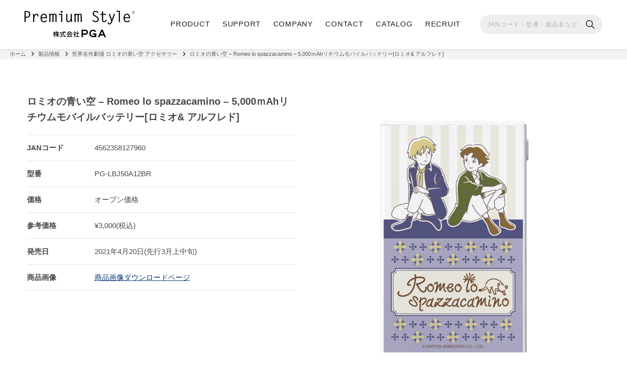

--- FILE ---
content_type: text/html; charset=UTF-8
request_url: https://www.pg-a.co.jp/product-all/pg-rom01-06/20210305rom/jan_4562358127960/
body_size: 20016
content:
<!DOCTYPE html>
<html>
<head>
<!-- Global site tag (gtag.js) - Google Analytics --> 
<script async src="https://www.googletagmanager.com/gtag/js?id=UA-131886071-1"></script> 
<script>
  window.dataLayer = window.dataLayer || [];
  function gtag(){dataLayer.push(arguments);}
  gtag('js', new Date());
  gtag('config', 'UA-131886071-1');
</script>
<!-- End Google Tag -->
<meta charset="utf-8">
<meta name="viewport" content="width=device-width, initial-scale=1.0">
<title>ロミオの青い空 – Romeo lo spazzacamino – 5,000ｍAhリチウムモバイルバッテリー[ロミオ&#038; アルフレド]｜株式会社PGA</title>
<meta name="description" content="スマートフォンやデジタルオーディオ端末等のアクセサリーブランド『Premium Style』の企画・製造・販売">
<meta property="og:title" content="ロミオの青い空 – Romeo lo spazzacamino – 5,000ｍAhリチウムモバイルバッテリー[ロミオ&#038; アルフレド]">
<meta property="og:type" content="article" />
<meta property="og:url" content="https://www.pg-a.co.jp/product-all/pg-rom01-06/20210305rom/jan_4562358127960/" />
<meta property="og:site_name" content="株式会社PGA ｜ 常に進化するデジタルライフのニーズに迅速且つ的確に対応でき、お客様へご満足を頂ける商品を提供できる企業を常に目指しています。" />
<meta property="og:description" content="スマートフォンやデジタルオーディオ端末等のアクセサリーブランド『Premium Style』の企画・製造・販売">
<meta property="og:image" content="/wp-content/uploads/2021/04/thumbnail_logo.png" />
<link rel="shortcut icon" href="/favicon.ico">
<link rel="apple-touch-icon" href="/apple-touch-icon.png">
<link rel="icon" type="image/png" href="/android-chrome-256x256.png">
<link rel="stylesheet" href="https://www.pg-a.co.jp/wp-content/themes/pga_2019_pc/css/reset-min.css">
<link rel="stylesheet" href="https://www.pg-a.co.jp/wp-content/themes/pga_2019_pc/css/basic.css?20250908">
<link rel="stylesheet" href="https://www.pg-a.co.jp/wp-content/themes/pga_2019_pc/css/module.css?20250908">
<link rel="stylesheet" href="https://www.pg-a.co.jp/wp-content/themes/pga_2019_pc/css/search.css?20250908">
<link rel="stylesheet" href="https://www.pg-a.co.jp/wp-content/themes/pga_2019_pc/css/second.css?20250908">
<link rel="stylesheet" href="https://www.pg-a.co.jp/wp-content/themes/pga_2019_pc/css/sp.css?20250908">
<meta name='robots' content='max-image-preview:large' />
	<style>img:is([sizes="auto" i], [sizes^="auto," i]) { contain-intrinsic-size: 3000px 1500px }</style>
	<script type="text/javascript">
/* <![CDATA[ */
window._wpemojiSettings = {"baseUrl":"https:\/\/s.w.org\/images\/core\/emoji\/16.0.1\/72x72\/","ext":".png","svgUrl":"https:\/\/s.w.org\/images\/core\/emoji\/16.0.1\/svg\/","svgExt":".svg","source":{"concatemoji":"https:\/\/www.pg-a.co.jp\/wp-includes\/js\/wp-emoji-release.min.js?ver=6.8.3"}};
/*! This file is auto-generated */
!function(s,n){var o,i,e;function c(e){try{var t={supportTests:e,timestamp:(new Date).valueOf()};sessionStorage.setItem(o,JSON.stringify(t))}catch(e){}}function p(e,t,n){e.clearRect(0,0,e.canvas.width,e.canvas.height),e.fillText(t,0,0);var t=new Uint32Array(e.getImageData(0,0,e.canvas.width,e.canvas.height).data),a=(e.clearRect(0,0,e.canvas.width,e.canvas.height),e.fillText(n,0,0),new Uint32Array(e.getImageData(0,0,e.canvas.width,e.canvas.height).data));return t.every(function(e,t){return e===a[t]})}function u(e,t){e.clearRect(0,0,e.canvas.width,e.canvas.height),e.fillText(t,0,0);for(var n=e.getImageData(16,16,1,1),a=0;a<n.data.length;a++)if(0!==n.data[a])return!1;return!0}function f(e,t,n,a){switch(t){case"flag":return n(e,"\ud83c\udff3\ufe0f\u200d\u26a7\ufe0f","\ud83c\udff3\ufe0f\u200b\u26a7\ufe0f")?!1:!n(e,"\ud83c\udde8\ud83c\uddf6","\ud83c\udde8\u200b\ud83c\uddf6")&&!n(e,"\ud83c\udff4\udb40\udc67\udb40\udc62\udb40\udc65\udb40\udc6e\udb40\udc67\udb40\udc7f","\ud83c\udff4\u200b\udb40\udc67\u200b\udb40\udc62\u200b\udb40\udc65\u200b\udb40\udc6e\u200b\udb40\udc67\u200b\udb40\udc7f");case"emoji":return!a(e,"\ud83e\udedf")}return!1}function g(e,t,n,a){var r="undefined"!=typeof WorkerGlobalScope&&self instanceof WorkerGlobalScope?new OffscreenCanvas(300,150):s.createElement("canvas"),o=r.getContext("2d",{willReadFrequently:!0}),i=(o.textBaseline="top",o.font="600 32px Arial",{});return e.forEach(function(e){i[e]=t(o,e,n,a)}),i}function t(e){var t=s.createElement("script");t.src=e,t.defer=!0,s.head.appendChild(t)}"undefined"!=typeof Promise&&(o="wpEmojiSettingsSupports",i=["flag","emoji"],n.supports={everything:!0,everythingExceptFlag:!0},e=new Promise(function(e){s.addEventListener("DOMContentLoaded",e,{once:!0})}),new Promise(function(t){var n=function(){try{var e=JSON.parse(sessionStorage.getItem(o));if("object"==typeof e&&"number"==typeof e.timestamp&&(new Date).valueOf()<e.timestamp+604800&&"object"==typeof e.supportTests)return e.supportTests}catch(e){}return null}();if(!n){if("undefined"!=typeof Worker&&"undefined"!=typeof OffscreenCanvas&&"undefined"!=typeof URL&&URL.createObjectURL&&"undefined"!=typeof Blob)try{var e="postMessage("+g.toString()+"("+[JSON.stringify(i),f.toString(),p.toString(),u.toString()].join(",")+"));",a=new Blob([e],{type:"text/javascript"}),r=new Worker(URL.createObjectURL(a),{name:"wpTestEmojiSupports"});return void(r.onmessage=function(e){c(n=e.data),r.terminate(),t(n)})}catch(e){}c(n=g(i,f,p,u))}t(n)}).then(function(e){for(var t in e)n.supports[t]=e[t],n.supports.everything=n.supports.everything&&n.supports[t],"flag"!==t&&(n.supports.everythingExceptFlag=n.supports.everythingExceptFlag&&n.supports[t]);n.supports.everythingExceptFlag=n.supports.everythingExceptFlag&&!n.supports.flag,n.DOMReady=!1,n.readyCallback=function(){n.DOMReady=!0}}).then(function(){return e}).then(function(){var e;n.supports.everything||(n.readyCallback(),(e=n.source||{}).concatemoji?t(e.concatemoji):e.wpemoji&&e.twemoji&&(t(e.twemoji),t(e.wpemoji)))}))}((window,document),window._wpemojiSettings);
/* ]]> */
</script>
<style id='wp-emoji-styles-inline-css' type='text/css'>

	img.wp-smiley, img.emoji {
		display: inline !important;
		border: none !important;
		box-shadow: none !important;
		height: 1em !important;
		width: 1em !important;
		margin: 0 0.07em !important;
		vertical-align: -0.1em !important;
		background: none !important;
		padding: 0 !important;
	}
</style>
<link rel='stylesheet' id='wp-block-library-css' href='https://www.pg-a.co.jp/wp-includes/css/dist/block-library/style.min.css?ver=6.8.3' type='text/css' media='all' />
<style id='classic-theme-styles-inline-css' type='text/css'>
/*! This file is auto-generated */
.wp-block-button__link{color:#fff;background-color:#32373c;border-radius:9999px;box-shadow:none;text-decoration:none;padding:calc(.667em + 2px) calc(1.333em + 2px);font-size:1.125em}.wp-block-file__button{background:#32373c;color:#fff;text-decoration:none}
</style>
<style id='snow-monkey-forms-control-checkboxes-style-inline-css' type='text/css'>
.smf-form .smf-checkboxes-control--horizontal .smf-checkboxes-control__control>.smf-label{display:inline-block;margin-right:var(--_margin-1)}.smf-form .smf-checkboxes-control--vertical .smf-checkboxes-control__control>.smf-label{display:block}.smf-form .smf-checkbox-control{align-items:flex-start;display:inline-flex;gap:var(--_s-2)}.smf-form .smf-checkbox-control__control{--_border-radius:var(--_global--border-radius);--_border-color:var(--_form-control-border-color);border:1px solid var(--_border-color);border-radius:var(--_border-radius);outline:0;--_transition-duration:var(--_global--transition-duration);--_transition-function-timing:var(--_global--transition-function-timing);--_transition-delay:var(--_global--transition-delay);transition:border var(--_transition-duration) var(--_transition-function-timing) var(--_transition-delay)}.smf-form .smf-checkbox-control__control:hover{--_border-color:var(--_form-control-border-color-hover)}.smf-form .smf-checkbox-control__control:active,.smf-form .smf-checkbox-control__control:focus,.smf-form .smf-checkbox-control__control:focus-within,.smf-form .smf-checkbox-control__control[aria-selected=true]{--_border-color:var(--_form-control-border-color-focus)}.smf-form .smf-checkbox-control__control>input,.smf-form .smf-checkbox-control__control>textarea{border:none;outline:none}.smf-form .smf-checkbox-control__control{appearance:none;background-color:var(--_color-white);border-radius:3px;box-shadow:inset 0 1px 1px rgba(0,0,0,.035);cursor:pointer;display:inline-block;flex:0 0 auto;height:16px;margin:calc(var(--_half-leading)*1em) 0 0;position:relative;width:16px}.smf-form .smf-checkbox-control__control:before{border-color:var(--_color-white);border-style:solid;border-width:0 2px 2px 0;height:8px;left:calc(50% - 3px);margin:0!important;top:calc(50% - 5px);transform:rotate(45deg);visibility:hidden;width:6px}.smf-form .smf-checkbox-control__control:checked{background-color:#3a87fd;border-color:#3a87fd}.smf-form .smf-checkbox-control__control:checked:before{content:"";display:block;position:absolute;visibility:visible}.smf-form .smf-checkbox-control__control:disabled{background-color:var(--_lightest-color-gray)}.smf-form .smf-checkbox-control__control:disabled:before{border-color:var(--_dark-color-gray)}.smf-form .smf-checkbox-control__control{flex:none;margin-top:calc(var(--_half-leading)*1em)}

</style>
<style id='snow-monkey-forms-control-file-style-inline-css' type='text/css'>
.smf-form .smf-file-control{align-items:center;display:flex;flex-wrap:wrap;gap:1em;justify-content:space-between;position:relative}.smf-form .smf-file-control__filename,.smf-form .smf-file-control__label{display:none}.smf-form .smf-file-control>label{align-items:center;display:flex;flex-wrap:wrap;gap:1em;outline:none;position:relative}.smf-form .smf-file-control>label:before{content:"";display:block;inset:-3px;position:absolute}.smf-form .smf-file-control>label:active:before,.smf-form .smf-file-control>label:focus-within:before,.smf-form .smf-file-control>label:focus:before{border:1px solid var(--_form-control-border-color-focus);border-radius:var(--_global--border-radius)}.smf-form .smf-file-control>label>*{flex:0 0 auto}.smf-form .smf-file-control__control{display:none}.smf-form .smf-file-control__label{background-color:var(--_lighter-color-gray);background-image:linear-gradient(180deg,#fff,var(--_lighter-color-gray));border-radius:var(--_global--border-radius);color:var(--_color-text);cursor:pointer;display:inline-block;padding:var(--_padding-2) var(--_padding-1);text-decoration:none;--_border-radius:var(--_global--border-radius);--_border-color:var(--_form-control-border-color);border:1px solid var(--_border-color);border-radius:var(--_border-radius);outline:0;--_transition-duration:var(--_global--transition-duration);--_transition-function-timing:var(--_global--transition-function-timing);--_transition-delay:var(--_global--transition-delay);transition:border var(--_transition-duration) var(--_transition-function-timing) var(--_transition-delay)}.smf-form .smf-file-control__label:hover{--_border-color:var(--_form-control-border-color-hover)}.smf-form .smf-file-control__label:active,.smf-form .smf-file-control__label:focus,.smf-form .smf-file-control__label:focus-within,.smf-form .smf-file-control__label[aria-selected=true]{--_border-color:var(--_form-control-border-color-focus)}.smf-form .smf-file-control__label>input,.smf-form .smf-file-control__label>textarea{border:none;outline:none}.smf-form .smf-file-control__filename--no-file{display:inline-block}.smf-form .smf-file-control__filename--has-file{display:none}.smf-form .smf-file-control__clear{cursor:pointer;display:none;text-decoration:underline}.smf-form .smf-file-control__value{margin-top:.25em}.smf-form .smf-file-control--set .smf-file-control__filename--no-file{display:none}.smf-form .smf-file-control--set .smf-file-control__clear,.smf-form .smf-file-control--set .smf-file-control__filename--has-file{display:inline-block}.smf-form .smf-file-control--uploaded label{display:none}.smf-form .smf-file-control--uploaded .smf-file-control__clear{display:inline-block}

</style>
<style id='snow-monkey-forms-item-style-inline-css' type='text/css'>
.smf-item label{cursor:pointer}.smf-item__description{color:var(--_dark-color-gray);margin-top:var(--_margin-2);--_font-size-level:-1;font-size:var(--_font-size);line-height:var(--_line-height)}

</style>
<style id='snow-monkey-forms-control-radio-buttons-style-inline-css' type='text/css'>
.smf-form .smf-radio-buttons-control--horizontal .smf-radio-buttons-control__control>.smf-label{display:inline-block;margin-right:var(--_margin-1)}.smf-form .smf-radio-buttons-control--vertical .smf-radio-buttons-control__control>.smf-label{display:block}.smf-form .smf-radio-button-control{align-items:flex-start;display:inline-flex;gap:var(--_s-2)}.smf-form .smf-radio-button-control__control{--_border-radius:var(--_global--border-radius);--_border-color:var(--_form-control-border-color);border:1px solid var(--_border-color);border-radius:var(--_border-radius);outline:0;--_transition-duration:var(--_global--transition-duration);--_transition-function-timing:var(--_global--transition-function-timing);--_transition-delay:var(--_global--transition-delay);transition:border var(--_transition-duration) var(--_transition-function-timing) var(--_transition-delay)}.smf-form .smf-radio-button-control__control:hover{--_border-color:var(--_form-control-border-color-hover)}.smf-form .smf-radio-button-control__control:active,.smf-form .smf-radio-button-control__control:focus,.smf-form .smf-radio-button-control__control:focus-within,.smf-form .smf-radio-button-control__control[aria-selected=true]{--_border-color:var(--_form-control-border-color-focus)}.smf-form .smf-radio-button-control__control>input,.smf-form .smf-radio-button-control__control>textarea{border:none;outline:none}.smf-form .smf-radio-button-control__control{appearance:none;background-color:var(--_color-white);border-radius:100%;box-shadow:inset 0 1px 1px rgba(0,0,0,.035);cursor:pointer;display:inline-block;flex:0 0 auto;height:16px;margin:calc(var(--_half-leading)*1em) 0 0;position:relative;width:16px}.smf-form .smf-radio-button-control__control:before{background-color:var(--_color-white);border-radius:100%;height:6px;left:calc(50% - 3px);margin:0!important;overflow:hidden;top:calc(50% - 3px);visibility:hidden;width:6px}.smf-form .smf-radio-button-control__control:checked{background-color:#3a87fd;border-color:#3a87fd}.smf-form .smf-radio-button-control__control:checked:before{content:"";display:block;position:absolute;visibility:visible}.smf-form .smf-radio-button-control__control:disabled{background-color:var(--_lightest-color-gray)}.smf-form .smf-radio-button-control__control:disabled:before{background-color:var(--_dark-color-gray)}.smf-form .smf-radio-button-control__control{flex:none;margin-top:calc(var(--_half-leading)*1em)}

</style>
<style id='snow-monkey-forms-control-select-style-inline-css' type='text/css'>
.smf-form .smf-select-control{display:inline-block;position:relative}.smf-form .smf-select-control__toggle{display:none}.smf-form .smf-select-control__control{appearance:none;background-color:#0000;cursor:pointer;display:inline-block;max-width:100%;padding:.75rem 1rem;padding-right:var(--_s1);position:relative;z-index:1;--_border-radius:var(--_global--border-radius);--_border-color:var(--_form-control-border-color);border:1px solid var(--_border-color);border-radius:var(--_border-radius);outline:0;--_transition-duration:var(--_global--transition-duration);--_transition-function-timing:var(--_global--transition-function-timing);--_transition-delay:var(--_global--transition-delay);transition:border var(--_transition-duration) var(--_transition-function-timing) var(--_transition-delay)}.smf-form .smf-select-control__control:hover{--_border-color:var(--_form-control-border-color-hover)}.smf-form .smf-select-control__control:active,.smf-form .smf-select-control__control:focus,.smf-form .smf-select-control__control:focus-within,.smf-form .smf-select-control__control[aria-selected=true]{--_border-color:var(--_form-control-border-color-focus)}.smf-form .smf-select-control__control>input,.smf-form .smf-select-control__control>textarea{border:none;outline:none}.smf-form .smf-select-control__control:focus+.smf-select-control__toggle:before{border-color:#3a87fd}.smf-form .smf-select-control__control:disabled+.smf-select-control__toggle{background-color:var(--_lightest-color-gray)}.smf-form .smf-select-control__toggle{background-color:var(--_color-white);bottom:0;display:block;left:0;position:absolute;right:0;top:0;z-index:0}.smf-form .smf-select-control__toggle:before{border-color:currentcolor;border-style:solid;border-width:0 1px 1px 0;content:"";display:block;height:6px;position:absolute;right:calc(var(--_s-1) - 6px);top:calc(50% - 4px);transform:rotate(45deg);width:6px}.smf-select-control__control{color:inherit}

</style>
<style id='snow-monkey-forms-control-text-style-inline-css' type='text/css'>
.smf-form .smf-text-control__control{background-color:var(--_color-white);box-shadow:inset 0 1px 1px rgba(0,0,0,.035);max-width:100%;padding:.75rem 1rem;--_border-radius:var(--_global--border-radius);--_border-color:var(--_form-control-border-color);border:1px solid var(--_border-color);border-radius:var(--_border-radius);outline:0;--_transition-duration:var(--_global--transition-duration);--_transition-function-timing:var(--_global--transition-function-timing);--_transition-delay:var(--_global--transition-delay);transition:border var(--_transition-duration) var(--_transition-function-timing) var(--_transition-delay)}.smf-form .smf-text-control__control:hover{--_border-color:var(--_form-control-border-color-hover)}.smf-form .smf-text-control__control:active,.smf-form .smf-text-control__control:focus,.smf-form .smf-text-control__control:focus-within,.smf-form .smf-text-control__control[aria-selected=true]{--_border-color:var(--_form-control-border-color-focus)}.smf-form .smf-text-control__control>input,.smf-form .smf-text-control__control>textarea{border:none;outline:none}.smf-form .smf-text-control__control:disabled{background-color:var(--_lightest-color-gray)}textarea.smf-form .smf-text-control__control{height:auto;width:100%}.smf-text-control{line-height:1}

</style>
<style id='snow-monkey-forms-control-textarea-style-inline-css' type='text/css'>
.smf-form .smf-textarea-control__control{background-color:var(--_color-white);box-shadow:inset 0 1px 1px rgba(0,0,0,.035);display:block;max-width:100%;padding:.75rem 1rem;width:100%;--_border-radius:var(--_global--border-radius);--_border-color:var(--_form-control-border-color);border:1px solid var(--_border-color);border-radius:var(--_border-radius);outline:0;--_transition-duration:var(--_global--transition-duration);--_transition-function-timing:var(--_global--transition-function-timing);--_transition-delay:var(--_global--transition-delay);transition:border var(--_transition-duration) var(--_transition-function-timing) var(--_transition-delay)}.smf-form .smf-textarea-control__control:hover{--_border-color:var(--_form-control-border-color-hover)}.smf-form .smf-textarea-control__control:active,.smf-form .smf-textarea-control__control:focus,.smf-form .smf-textarea-control__control:focus-within,.smf-form .smf-textarea-control__control[aria-selected=true]{--_border-color:var(--_form-control-border-color-focus)}.smf-form .smf-textarea-control__control>input,.smf-form .smf-textarea-control__control>textarea{border:none;outline:none}.smf-form .smf-textarea-control__control:disabled{background-color:var(--_lightest-color-gray)}textarea.smf-form .smf-textarea-control__control{height:auto;width:100%}

</style>
<link rel='stylesheet' id='sass-basis-core-css' href='https://www.pg-a.co.jp/wp-content/plugins/snow-monkey-forms/dist/css/fallback.css?ver=1767572222' type='text/css' media='all' />
<link rel='stylesheet' id='snow-monkey-forms-css' href='https://www.pg-a.co.jp/wp-content/plugins/snow-monkey-forms/dist/css/app.css?ver=1767572222' type='text/css' media='all' />
<style id='global-styles-inline-css' type='text/css'>
:root{--wp--preset--aspect-ratio--square: 1;--wp--preset--aspect-ratio--4-3: 4/3;--wp--preset--aspect-ratio--3-4: 3/4;--wp--preset--aspect-ratio--3-2: 3/2;--wp--preset--aspect-ratio--2-3: 2/3;--wp--preset--aspect-ratio--16-9: 16/9;--wp--preset--aspect-ratio--9-16: 9/16;--wp--preset--color--black: #000000;--wp--preset--color--cyan-bluish-gray: #abb8c3;--wp--preset--color--white: #ffffff;--wp--preset--color--pale-pink: #f78da7;--wp--preset--color--vivid-red: #cf2e2e;--wp--preset--color--luminous-vivid-orange: #ff6900;--wp--preset--color--luminous-vivid-amber: #fcb900;--wp--preset--color--light-green-cyan: #7bdcb5;--wp--preset--color--vivid-green-cyan: #00d084;--wp--preset--color--pale-cyan-blue: #8ed1fc;--wp--preset--color--vivid-cyan-blue: #0693e3;--wp--preset--color--vivid-purple: #9b51e0;--wp--preset--gradient--vivid-cyan-blue-to-vivid-purple: linear-gradient(135deg,rgba(6,147,227,1) 0%,rgb(155,81,224) 100%);--wp--preset--gradient--light-green-cyan-to-vivid-green-cyan: linear-gradient(135deg,rgb(122,220,180) 0%,rgb(0,208,130) 100%);--wp--preset--gradient--luminous-vivid-amber-to-luminous-vivid-orange: linear-gradient(135deg,rgba(252,185,0,1) 0%,rgba(255,105,0,1) 100%);--wp--preset--gradient--luminous-vivid-orange-to-vivid-red: linear-gradient(135deg,rgba(255,105,0,1) 0%,rgb(207,46,46) 100%);--wp--preset--gradient--very-light-gray-to-cyan-bluish-gray: linear-gradient(135deg,rgb(238,238,238) 0%,rgb(169,184,195) 100%);--wp--preset--gradient--cool-to-warm-spectrum: linear-gradient(135deg,rgb(74,234,220) 0%,rgb(151,120,209) 20%,rgb(207,42,186) 40%,rgb(238,44,130) 60%,rgb(251,105,98) 80%,rgb(254,248,76) 100%);--wp--preset--gradient--blush-light-purple: linear-gradient(135deg,rgb(255,206,236) 0%,rgb(152,150,240) 100%);--wp--preset--gradient--blush-bordeaux: linear-gradient(135deg,rgb(254,205,165) 0%,rgb(254,45,45) 50%,rgb(107,0,62) 100%);--wp--preset--gradient--luminous-dusk: linear-gradient(135deg,rgb(255,203,112) 0%,rgb(199,81,192) 50%,rgb(65,88,208) 100%);--wp--preset--gradient--pale-ocean: linear-gradient(135deg,rgb(255,245,203) 0%,rgb(182,227,212) 50%,rgb(51,167,181) 100%);--wp--preset--gradient--electric-grass: linear-gradient(135deg,rgb(202,248,128) 0%,rgb(113,206,126) 100%);--wp--preset--gradient--midnight: linear-gradient(135deg,rgb(2,3,129) 0%,rgb(40,116,252) 100%);--wp--preset--font-size--small: 13px;--wp--preset--font-size--medium: 20px;--wp--preset--font-size--large: 36px;--wp--preset--font-size--x-large: 42px;--wp--preset--spacing--20: 0.44rem;--wp--preset--spacing--30: 0.67rem;--wp--preset--spacing--40: 1rem;--wp--preset--spacing--50: 1.5rem;--wp--preset--spacing--60: 2.25rem;--wp--preset--spacing--70: 3.38rem;--wp--preset--spacing--80: 5.06rem;--wp--preset--shadow--natural: 6px 6px 9px rgba(0, 0, 0, 0.2);--wp--preset--shadow--deep: 12px 12px 50px rgba(0, 0, 0, 0.4);--wp--preset--shadow--sharp: 6px 6px 0px rgba(0, 0, 0, 0.2);--wp--preset--shadow--outlined: 6px 6px 0px -3px rgba(255, 255, 255, 1), 6px 6px rgba(0, 0, 0, 1);--wp--preset--shadow--crisp: 6px 6px 0px rgba(0, 0, 0, 1);}:where(.is-layout-flex){gap: 0.5em;}:where(.is-layout-grid){gap: 0.5em;}body .is-layout-flex{display: flex;}.is-layout-flex{flex-wrap: wrap;align-items: center;}.is-layout-flex > :is(*, div){margin: 0;}body .is-layout-grid{display: grid;}.is-layout-grid > :is(*, div){margin: 0;}:where(.wp-block-columns.is-layout-flex){gap: 2em;}:where(.wp-block-columns.is-layout-grid){gap: 2em;}:where(.wp-block-post-template.is-layout-flex){gap: 1.25em;}:where(.wp-block-post-template.is-layout-grid){gap: 1.25em;}.has-black-color{color: var(--wp--preset--color--black) !important;}.has-cyan-bluish-gray-color{color: var(--wp--preset--color--cyan-bluish-gray) !important;}.has-white-color{color: var(--wp--preset--color--white) !important;}.has-pale-pink-color{color: var(--wp--preset--color--pale-pink) !important;}.has-vivid-red-color{color: var(--wp--preset--color--vivid-red) !important;}.has-luminous-vivid-orange-color{color: var(--wp--preset--color--luminous-vivid-orange) !important;}.has-luminous-vivid-amber-color{color: var(--wp--preset--color--luminous-vivid-amber) !important;}.has-light-green-cyan-color{color: var(--wp--preset--color--light-green-cyan) !important;}.has-vivid-green-cyan-color{color: var(--wp--preset--color--vivid-green-cyan) !important;}.has-pale-cyan-blue-color{color: var(--wp--preset--color--pale-cyan-blue) !important;}.has-vivid-cyan-blue-color{color: var(--wp--preset--color--vivid-cyan-blue) !important;}.has-vivid-purple-color{color: var(--wp--preset--color--vivid-purple) !important;}.has-black-background-color{background-color: var(--wp--preset--color--black) !important;}.has-cyan-bluish-gray-background-color{background-color: var(--wp--preset--color--cyan-bluish-gray) !important;}.has-white-background-color{background-color: var(--wp--preset--color--white) !important;}.has-pale-pink-background-color{background-color: var(--wp--preset--color--pale-pink) !important;}.has-vivid-red-background-color{background-color: var(--wp--preset--color--vivid-red) !important;}.has-luminous-vivid-orange-background-color{background-color: var(--wp--preset--color--luminous-vivid-orange) !important;}.has-luminous-vivid-amber-background-color{background-color: var(--wp--preset--color--luminous-vivid-amber) !important;}.has-light-green-cyan-background-color{background-color: var(--wp--preset--color--light-green-cyan) !important;}.has-vivid-green-cyan-background-color{background-color: var(--wp--preset--color--vivid-green-cyan) !important;}.has-pale-cyan-blue-background-color{background-color: var(--wp--preset--color--pale-cyan-blue) !important;}.has-vivid-cyan-blue-background-color{background-color: var(--wp--preset--color--vivid-cyan-blue) !important;}.has-vivid-purple-background-color{background-color: var(--wp--preset--color--vivid-purple) !important;}.has-black-border-color{border-color: var(--wp--preset--color--black) !important;}.has-cyan-bluish-gray-border-color{border-color: var(--wp--preset--color--cyan-bluish-gray) !important;}.has-white-border-color{border-color: var(--wp--preset--color--white) !important;}.has-pale-pink-border-color{border-color: var(--wp--preset--color--pale-pink) !important;}.has-vivid-red-border-color{border-color: var(--wp--preset--color--vivid-red) !important;}.has-luminous-vivid-orange-border-color{border-color: var(--wp--preset--color--luminous-vivid-orange) !important;}.has-luminous-vivid-amber-border-color{border-color: var(--wp--preset--color--luminous-vivid-amber) !important;}.has-light-green-cyan-border-color{border-color: var(--wp--preset--color--light-green-cyan) !important;}.has-vivid-green-cyan-border-color{border-color: var(--wp--preset--color--vivid-green-cyan) !important;}.has-pale-cyan-blue-border-color{border-color: var(--wp--preset--color--pale-cyan-blue) !important;}.has-vivid-cyan-blue-border-color{border-color: var(--wp--preset--color--vivid-cyan-blue) !important;}.has-vivid-purple-border-color{border-color: var(--wp--preset--color--vivid-purple) !important;}.has-vivid-cyan-blue-to-vivid-purple-gradient-background{background: var(--wp--preset--gradient--vivid-cyan-blue-to-vivid-purple) !important;}.has-light-green-cyan-to-vivid-green-cyan-gradient-background{background: var(--wp--preset--gradient--light-green-cyan-to-vivid-green-cyan) !important;}.has-luminous-vivid-amber-to-luminous-vivid-orange-gradient-background{background: var(--wp--preset--gradient--luminous-vivid-amber-to-luminous-vivid-orange) !important;}.has-luminous-vivid-orange-to-vivid-red-gradient-background{background: var(--wp--preset--gradient--luminous-vivid-orange-to-vivid-red) !important;}.has-very-light-gray-to-cyan-bluish-gray-gradient-background{background: var(--wp--preset--gradient--very-light-gray-to-cyan-bluish-gray) !important;}.has-cool-to-warm-spectrum-gradient-background{background: var(--wp--preset--gradient--cool-to-warm-spectrum) !important;}.has-blush-light-purple-gradient-background{background: var(--wp--preset--gradient--blush-light-purple) !important;}.has-blush-bordeaux-gradient-background{background: var(--wp--preset--gradient--blush-bordeaux) !important;}.has-luminous-dusk-gradient-background{background: var(--wp--preset--gradient--luminous-dusk) !important;}.has-pale-ocean-gradient-background{background: var(--wp--preset--gradient--pale-ocean) !important;}.has-electric-grass-gradient-background{background: var(--wp--preset--gradient--electric-grass) !important;}.has-midnight-gradient-background{background: var(--wp--preset--gradient--midnight) !important;}.has-small-font-size{font-size: var(--wp--preset--font-size--small) !important;}.has-medium-font-size{font-size: var(--wp--preset--font-size--medium) !important;}.has-large-font-size{font-size: var(--wp--preset--font-size--large) !important;}.has-x-large-font-size{font-size: var(--wp--preset--font-size--x-large) !important;}
:where(.wp-block-post-template.is-layout-flex){gap: 1.25em;}:where(.wp-block-post-template.is-layout-grid){gap: 1.25em;}
:where(.wp-block-columns.is-layout-flex){gap: 2em;}:where(.wp-block-columns.is-layout-grid){gap: 2em;}
:root :where(.wp-block-pullquote){font-size: 1.5em;line-height: 1.6;}
</style>
<link rel="https://api.w.org/" href="https://www.pg-a.co.jp/wp-json/" /><link rel="EditURI" type="application/rsd+xml" title="RSD" href="https://www.pg-a.co.jp/xmlrpc.php?rsd" />
<meta name="generator" content="WordPress 6.8.3" />
<link rel="canonical" href="https://www.pg-a.co.jp/product-all/pg-rom01-06/20210305rom/jan_4562358127960/" />
<link rel='shortlink' href='https://www.pg-a.co.jp/?p=357198' />
<link rel="alternate" title="oEmbed (JSON)" type="application/json+oembed" href="https://www.pg-a.co.jp/wp-json/oembed/1.0/embed?url=https%3A%2F%2Fwww.pg-a.co.jp%2Fproduct-all%2Fpg-rom01-06%2F20210305rom%2Fjan_4562358127960%2F" />
<link rel="alternate" title="oEmbed (XML)" type="text/xml+oembed" href="https://www.pg-a.co.jp/wp-json/oembed/1.0/embed?url=https%3A%2F%2Fwww.pg-a.co.jp%2Fproduct-all%2Fpg-rom01-06%2F20210305rom%2Fjan_4562358127960%2F&#038;format=xml" />
</head>
<body>
  <header class="l-header">
    <div class="l-header__inner">
      <h1 class="l-header__logo"><a href="https://www.pg-a.co.jp/"><picture><source srcset="/images/common/logo-head-sp.png" media="(max-width: 767px)"> <source srcset="/images/common/logo-head-pc.png" media="(min-width: 768px)"><img src="/images/common/logo-head-sp.png" alt="株式会社PGA" class="head-logo-normal"></picture></a></h1>
      <nav class="l-header__pcNav">
        <ul class="l-header__menus">
          <li class="l-header__menu">
            <a class="no-link">PRODUCT</a>
            <div class="l-header__child">
             <div class="l-header__childWrap">
              <ul class="l-header__menu-second l-header__left">
                <li class="l-header__left__child is-active"><a href="https://www.pg-a.co.jp/product_cat/%e3%82%b1%e3%83%bc%e3%82%b9/" style="">ケース・カバー</a></li>
                <li class="l-header__left__child"><a href="https://www.pg-a.co.jp/product_cat/%e4%bf%9d%e8%ad%b7%e3%83%95%e3%82%a3%e3%83%ab%e3%83%a0%e3%83%bb%e3%82%ac%e3%83%a9%e3%82%b9/">液晶保護フィルム・ガラス・<br>カメラプロテクター</a></li>
                <li class="l-header__left__child"><a href="https://www.pg-a.co.jp/product_cat/%e3%82%a4%e3%83%a4%e3%83%9b%e3%83%b3/">イヤホン・オーディオ</a></li>
                <li class="l-header__left__child"><a href="https://www.pg-a.co.jp/product_cat/%e5%85%85%e9%9b%bb%e5%99%a8/">充電器</a></li>
                <li class="l-header__left__child"><a href="https://www.pg-a.co.jp/product_cat/%E3%82%B1%E3%83%BC%E3%83%96%E3%83%AB/">ケーブル・アダプタ</a></li>
                <li class="l-header__left__child"><a href="https://www.pg-a.co.jp/product_cat/pc%e3%83%bb%e3%82%bf%e3%83%96%e3%83%ac%e3%83%83%e3%83%88/">PC・タブレット関連</a></li>
                <li class="l-header__left__child"><a class="no-link">キャラクター</a></li>
                <li class="l-header__left__child"><a href="https://www.pg-a.co.jp/product_cat/%E3%81%9D%E3%81%AE%E4%BB%96%E3%82%A2%E3%82%AF%E3%82%BB%E3%82%B5%E3%83%AA%E3%83%BC/">その他アクセサリー</a><li>
                <li class="l-header__left__child" style=""><a href="https://www.pg-a.co.jp/product-all/">すべての製品</a></li>
              </ul>
              <div class="l-header__right">
                <div class="l-header__rightInner">
                  <div class="l-header__box is-active">
                    <p class="l_header__boxTtl">iPhone</p>
                    <div class="l-header__boxWrap">
                      <p class="l_header__boxName l_header__boxName--img"><span class="l_header__boxName--img__img"><img src="/images/common/nav_ip_17.png"></span><span class="l_header__boxName--img__txt">New!!</span></p>
                      <ul class="l-header__boxItems">
                        <li class=""><a href="https://www.pg-a.co.jp/?product_model=iphone17&#038;product_char=&#038;product_cat=%25e3%2582%25b1%25e3%2583%25bc%25e3%2582%25b9&#038;product_type=&#038;jan=&#038;no=&#038;s=&#038;search_contents=product">iPhone 17</a></li>
                        <li class=""><a href="https://www.pg-a.co.jp/?product_model=iphone17pro&#038;product_char=&#038;product_cat=%25e3%2582%25b1%25e3%2583%25bc%25e3%2582%25b9&#038;product_type=&#038;jan=&#038;no=&#038;s=&#038;search_contents=product">iPhone 17 Pro</a></li>
                        <li class=""><a href="https://www.pg-a.co.jp/?product_model=iphone17promax&#038;product_char=&#038;product_cat=%25e3%2582%25b1%25e3%2583%25bc%25e3%2582%25b9&#038;product_type=&#038;jan=&#038;no=&#038;s=&#038;search_contents=product">iPhone 17 Pro Max</a></li>
                        <li class=""><a href="https://www.pg-a.co.jp/?product_model=iphone17air&#038;product_char=&#038;product_cat=%25e3%2582%25b1%25e3%2583%25bc%25e3%2582%25b9&#038;product_type=&#038;jan=&#038;no=&#038;s=&#038;search_contents=product">iPhone Air</a></li>
                      </ul>
                   </div>
                    <div class="l-header__boxWrap">
                      <p class="l_header__boxName">iPhone 16</p>
                      <ul class="l-header__boxItems">
                        <li class=""><a href="https://www.pg-a.co.jp/?product_model=iphone16e&#038;product_char=&#038;product_cat=%25e3%2582%25b1%25e3%2583%25bc%25e3%2582%25b9&#038;product_type=&#038;jan=&#038;no=&#038;s=&#038;search_contents=product">iPhone 16e</a></li>
                        <li class=""><a href="https://www.pg-a.co.jp/?product_model=iphone16&#038;product_char=&#038;product_cat=%25e3%2582%25b1%25e3%2583%25bc%25e3%2582%25b9&#038;product_type=&#038;jan=&#038;no=&#038;s=&#038;search_contents=product">iPhone 16</a></li>
                        <li class=""><a href="https://www.pg-a.co.jp/?product_model=iphone16pro&#038;product_char=&#038;product_cat=%25e3%2582%25b1%25e3%2583%25bc%25e3%2582%25b9&#038;product_type=&#038;jan=&#038;no=&#038;s=&#038;search_contents=product">iPhone 16 Pro</a></li>
                        <li class=""><a href="https://www.pg-a.co.jp/?product_model=iphone16plus&#038;product_char=&#038;product_cat=%25e3%2582%25b1%25e3%2583%25bc%25e3%2582%25b9&#038;product_type=&#038;jan=&#038;no=&#038;s=&#038;search_contents=product">iPhone 16 Plus</a></li>
                        <li class=""><a href="https://www.pg-a.co.jp/?product_model=iphone16promax&#038;product_char=&#038;product_cat=%25e3%2582%25b1%25e3%2583%25bc%25e3%2582%25b9&#038;product_type=&#038;jan=&#038;no=&#038;s=&#038;search_contents=product">iPhone 16 Pro Max</a></li>
                      </ul>
                   </div>
                    <div class="l-header__boxWrap">
                      <p class="l_header__boxName">iPhone 15</p>
                      <ul class="l-header__boxItems">
                        <li class=""><a href="https://www.pg-a.co.jp/?product_model=iphone15&#038;product_char=&#038;product_cat=%25e3%2582%25b1%25e3%2583%25bc%25e3%2582%25b9&#038;product_type=&#038;jan=&#038;no=&#038;s=&#038;search_contents=product">iPhone 15</a></li>
                        <li class=""><a href="https://www.pg-a.co.jp/?product_model=iphone15pro&#038;product_char=&#038;product_cat=%25e3%2582%25b1%25e3%2583%25bc%25e3%2582%25b9&#038;product_type=&#038;jan=&#038;no=&#038;s=&#038;search_contents=product">iPhone 15 Pro</a></li>
                        <li class=""><a href="https://www.pg-a.co.jp/?product_model=iphone15plus&#038;product_char=&#038;product_cat=%25e3%2582%25b1%25e3%2583%25bc%25e3%2582%25b9&#038;product_type=&#038;jan=&#038;no=&#038;s=&#038;search_contents=product">iPhone 15 Plus</a></li>
                        <li class=""><a href="https://www.pg-a.co.jp/?product_model=iphone15promax&#038;product_char=&#038;product_cat=%25e3%2582%25b1%25e3%2583%25bc%25e3%2582%25b9&#038;product_type=&#038;jan=&#038;no=&#038;s=&#038;search_contents=product">iPhone 15 Pro Max</a></li>
                      </ul>
                   </div>
                   <div class="l-header__boxWrap">
                    <p class="l_header__boxName">iPhone 14</p>
                    <ul class="l-header__boxItems">
                        <li class=""><a href="https://www.pg-a.co.jp/?product_model=iphone14&#038;product_char=&#038;product_cat=%25e3%2582%25b1%25e3%2583%25bc%25e3%2582%25b9&#038;product_type=&#038;jan=&#038;no=&#038;s=&#038;search_contents=product">iPhone 14</a></li>
                        <li class=""><a href="https://www.pg-a.co.jp/?product_model=iphone14pro&#038;product_char=&#038;product_cat=%25e3%2582%25b1%25e3%2583%25bc%25e3%2582%25b9&#038;product_type=&#038;jan=&#038;no=&#038;s=&#038;search_contents=product">iPhone 14 Pro</a></li>
                        <li class=""><a href="https://www.pg-a.co.jp/?product_model=iphone14plus&#038;product_char=&#038;product_cat=%25e3%2582%25b1%25e3%2583%25bc%25e3%2582%25b9&#038;product_type=&#038;jan=&#038;no=&#038;s=&#038;search_contents=product">iPhone 14 Plus</a></li>
                        <li class=""><a href="https://www.pg-a.co.jp/?product_model=iphone14promax&#038;product_char=&#038;product_cat=%25e3%2582%25b1%25e3%2583%25bc%25e3%2582%25b9&#038;product_type=&#038;jan=&#038;no=&#038;s=&#038;search_contents=product">iPhone 14 Pro Max</a></li>
                    </ul>
                   </div>
                   <div class="l-header__boxWrap">
                    <p class="l_header__boxName">iPhone 13</p>
                    <ul class="l-header__boxItems">
                      <li class=""><a href="https://www.pg-a.co.jp/?product_model=iphone-13&#038;product_char=&#038;product_cat=%25e3%2582%25b1%25e3%2583%25bc%25e3%2582%25b9&#038;product_type=&#038;jan=&#038;no=&#038;s=&#038;search_contents=product">iPhone 13</a></li>
                      <li class=""><a href="https://www.pg-a.co.jp/?product_model=iphone-13-mini&#038;product_char=&#038;product_cat=%25e3%2582%25b1%25e3%2583%25bc%25e3%2582%25b9&#038;product_type=&#038;jan=&#038;no=&#038;s=&#038;search_contents=product">iPhone 13 mini</a></li>
                      <li class=""><a href="https://www.pg-a.co.jp/?product_model=iphone-13-pro&#038;product_char=&#038;product_cat=%25e3%2582%25b1%25e3%2583%25bc%25e3%2582%25b9&#038;product_type=&#038;jan=&#038;no=&#038;s=&#038;search_contents=product">iPhone 13 Pro</a></li>
                      <li class=""><a href="https://www.pg-a.co.jp/?product_model=iphone-13-pro-max&#038;product_char=&#038;product_cat=%25e3%2582%25b1%25e3%2583%25bc%25e3%2582%25b9&#038;product_type=&#038;jan=&#038;no=&#038;s=&#038;search_contents=product">iPhone 13 Pro Max</a></li>
                    </ul>
                   </div>
                    <div class="l-header__boxWrap">
                      <p class="l_header__boxName">iPhone SE</p>
                      <ul class="l-header__boxItems">
                        <li class=""><a href="https://www.pg-a.co.jp/?product_model=iphonese%25ef%25bc%2588%25e7%25ac%25ac2%25e4%25b8%2596%25e4%25bb%25a3%25ef%25bc%2589-8-7-6-6s&#038;product_char=&#038;product_cat=%25e3%2582%25b1%25e3%2583%25bc%25e3%2582%25b9&#038;product_type=&#038;jan=&#038;no=&#038;s=&#038;search_contents=product">iPhone SE（第3・2世代）</a></li>
                        <li class=""><a href="https://www.pg-a.co.jp/?product_model=iphone-se-5s-5&#038;product_char=&#038;product_cat=%25e3%2582%25b1%25e3%2583%25bc%25e3%2582%25b9&#038;product_type=&#038;jan=&#038;no=&#038;s=&#038;search_contents=product">iPhone SE（第1世代）</a></li>
                      </ul>
                   </div>
                   <p class="l_header__boxTtl l_header__boxTtl--second">Others</p>
                   <div class="l-header__boxWrap l-header__boxWrap--single"><p class="l_header__boxName l_header__boxName--ttl"><a href="https://www.pg-a.co.jp/?product_model=&#038;product_char=&#038;product_cat=%25e3%2582%25b1%25e3%2583%25bc%25e3%2582%25b9&#038;product_type=&#038;jan=&#038;no=&#038;s=Xperia&#038;search_contents=product"><img src="/images/common/nav_cover_01_pc.jpg">Xperia™</a></p></div>
                   <div class="l-header__boxWrap l-header__boxWrap--single"><p class="l_header__boxName l_header__boxName--ttl"><a href="https://www.pg-a.co.jp/?product_model=google&#038;product_char=&#038;product_cat=%25e3%2582%25b1%25e3%2583%25bc%25e3%2582%25b9&#038;product_type=&#038;jan=&#038;no=&#038;s=&#038;search_contents=product"><img src="/images/common/nav_cover_02_pc.jpg">GooglePixel™</a></p></div>
                   <div class="l-header__boxWrap l-header__boxWrap--single"><p class="l_header__boxName l_header__boxName--ttl"><a href="https://www.pg-a.co.jp/?product_model=pc%25e3%2583%25bb%25e3%2582%25bf%25e3%2583%2596%25e3%2583%25ac%25e3%2583%2583%25e3%2583%2588&#038;product_char=&#038;product_cat=%25e3%2582%25b1%25e3%2583%25bc%25e3%2582%25b9&#038;product_type=&#038;jan=&#038;no=&#038;s=&#038;search_contents=product"><img src="/images/common/nav_cover_03_pc.jpg">PC・タブレット</a></p></div>
                   <div class="l-header__boxWrap l-header__boxWrap--single"><p class="l_header__boxName l_header__boxName--ttl"><a href="https://www.pg-a.co.jp/?product_model=%25e3%2583%259e%25e3%2583%25ab%25e3%2583%2581%25e3%2582%25b1%25e3%2583%25bc%25e3%2582%25b9&#038;product_char=&#038;product_cat=%25e3%2582%25b1%25e3%2583%25bc%25e3%2582%25b9&#038;product_type=&#038;jan=&#038;no=&#038;s=&#038;search_contents=product"><img src="/images/common/nav_cover_04_pc.jpg">マルチケース</a></p></div>
                   <div class="l-header__boxWrap l-header__boxWrap--single"><p class="l_header__boxName l_header__boxName--ttl"><a href="https://www.pg-a.co.jp/?product_model=%25e5%258a%25a0%25e7%2586%25b1%25e5%25bc%258f%25e3%2581%259f%25e3%2581%25b0%25e3%2581%2593&#038;product_char=&#038;product_cat=%25e3%2582%25b1%25e3%2583%25bc%25e3%2582%25b9&#038;product_type=&#038;jan=&#038;no=&#038;s=&#038;search_contents=product"><img src="/images/common/nav_cover_05_pc.jpg">加熱式たばこ</a></p></div>
                  </div>
                  <div class="l-header__box">
                    <p class="l_header__boxTtl">iPhone</p>
                    <div class="l-header__boxWrap">
                      <p class="l_header__boxName l_header__boxName--img"><span class="l_header__boxName--img__img"><img src="/images/common/nav_ip_17.png"></span><span class="l_header__boxName--img__txt">New!!</span></p>
                      <ul class="l-header__boxItems">
                        <li class=""><a href="https://www.pg-a.co.jp/?product_model=iphone17&#038;product_char=&#038;product_cat=%25e4%25bf%259d%25e8%25ad%25b7%25e3%2583%2595%25e3%2582%25a3%25e3%2583%25ab%25e3%2583%25a0%25e3%2583%25bb%25e3%2582%25ac%25e3%2583%25a9%25e3%2582%25b9&#038;product_type=&#038;jan=&#038;no=&#038;s=&#038;search_contents=product">iPhone 17</a></li>
                        <li class=""><a href="https://www.pg-a.co.jp/?product_model=iphone17pro&#038;product_char=&#038;product_cat=%25e4%25bf%259d%25e8%25ad%25b7%25e3%2583%2595%25e3%2582%25a3%25e3%2583%25ab%25e3%2583%25a0%25e3%2583%25bb%25e3%2582%25ac%25e3%2583%25a9%25e3%2582%25b9&#038;product_type=&#038;jan=&#038;no=&#038;s=&#038;search_contents=product">iPhone 17 Pro</a></li>
                        <li class=""><a href="https://www.pg-a.co.jp/?product_model=iphone17promax&#038;product_char=&#038;product_cat=%25e4%25bf%259d%25e8%25ad%25b7%25e3%2583%2595%25e3%2582%25a3%25e3%2583%25ab%25e3%2583%25a0%25e3%2583%25bb%25e3%2582%25ac%25e3%2583%25a9%25e3%2582%25b9&#038;product_type=&#038;jan=&#038;no=&#038;s=&#038;search_contents=product">iPhone 17 Pro Max</a></li>
                        <li class=""><a href="https://www.pg-a.co.jp/?product_model=iphone17air&#038;product_char=&#038;product_cat=%25e4%25bf%259d%25e8%25ad%25b7%25e3%2583%2595%25e3%2582%25a3%25e3%2583%25ab%25e3%2583%25a0%25e3%2583%25bb%25e3%2582%25ac%25e3%2583%25a9%25e3%2582%25b9&#038;product_type=&#038;jan=&#038;no=&#038;s=&#038;search_contents=product">iPhone Air</a></li>
                      </ul>
                   </div>
                    <div class="l-header__boxWrap">
                      <p class="l_header__boxName">iPhone 16</p>
                      <ul class="l-header__boxItems">
                        <li class=""><a href="https://www.pg-a.co.jp/?product_model=iphone16e&#038;product_char=&#038;product_cat=%25e4%25bf%259d%25e8%25ad%25b7%25e3%2583%2595%25e3%2582%25a3%25e3%2583%25ab%25e3%2583%25a0%25e3%2583%25bb%25e3%2582%25ac%25e3%2583%25a9%25e3%2582%25b9&#038;product_type=&#038;jan=&#038;no=&#038;s=&#038;search_contents=product">iPhone 16e</a></li>
                        <li class=""><a href="https://www.pg-a.co.jp/?product_model=iphone16&#038;product_char=&#038;product_cat=%25e4%25bf%259d%25e8%25ad%25b7%25e3%2583%2595%25e3%2582%25a3%25e3%2583%25ab%25e3%2583%25a0%25e3%2583%25bb%25e3%2582%25ac%25e3%2583%25a9%25e3%2582%25b9&#038;product_type=&#038;jan=&#038;no=&#038;s=&#038;search_contents=product">iPhone 16</a></li>
                        <li class=""><a href="https://www.pg-a.co.jp/?product_model=iphone16pro&#038;product_char=&#038;product_cat=%25e4%25bf%259d%25e8%25ad%25b7%25e3%2583%2595%25e3%2582%25a3%25e3%2583%25ab%25e3%2583%25a0%25e3%2583%25bb%25e3%2582%25ac%25e3%2583%25a9%25e3%2582%25b9&#038;product_type=&#038;jan=&#038;no=&#038;s=&#038;search_contents=product">iPhone 16 Pro</a></li>
                        <li class=""><a href="https://www.pg-a.co.jp/?product_model=iphone16plus&#038;product_char=&#038;product_cat=%25e4%25bf%259d%25e8%25ad%25b7%25e3%2583%2595%25e3%2582%25a3%25e3%2583%25ab%25e3%2583%25a0%25e3%2583%25bb%25e3%2582%25ac%25e3%2583%25a9%25e3%2582%25b9&#038;product_type=&#038;jan=&#038;no=&#038;s=&#038;search_contents=product">iPhone 16 Plus</a></li>
                        <li class=""><a href="https://www.pg-a.co.jp/?product_model=iphone16promax&#038;product_char=&#038;product_cat=%25e4%25bf%259d%25e8%25ad%25b7%25e3%2583%2595%25e3%2582%25a3%25e3%2583%25ab%25e3%2583%25a0%25e3%2583%25bb%25e3%2582%25ac%25e3%2583%25a9%25e3%2582%25b9&#038;product_type=&#038;jan=&#038;no=&#038;s=&#038;search_contents=product">iPhone 16 Pro Max</a></li>
                      </ul>
                   </div>
                    <div class="l-header__boxWrap">
                      <p class="l_header__boxName">iPhone 15</p>
                      <ul class="l-header__boxItems">
                        <li class=""><a href="https://www.pg-a.co.jp/?product_model=iphone15&#038;product_char=&#038;product_cat=%25e4%25bf%259d%25e8%25ad%25b7%25e3%2583%2595%25e3%2582%25a3%25e3%2583%25ab%25e3%2583%25a0%25e3%2583%25bb%25e3%2582%25ac%25e3%2583%25a9%25e3%2582%25b9&#038;product_type=&#038;jan=&#038;no=&#038;s=&#038;search_contents=product">iPhone 15</a></li>
                        <li class=""><a href="https://www.pg-a.co.jp/?product_model=iphone15pro&#038;product_char=&#038;product_cat=%25e4%25bf%259d%25e8%25ad%25b7%25e3%2583%2595%25e3%2582%25a3%25e3%2583%25ab%25e3%2583%25a0%25e3%2583%25bb%25e3%2582%25ac%25e3%2583%25a9%25e3%2582%25b9&#038;product_type=&#038;jan=&#038;no=&#038;s=&#038;search_contents=product">iPhone 15 Pro</a></li>
                        <li class=""><a href="https://www.pg-a.co.jp/?product_model=iphone15plus&#038;product_char=&#038;product_cat=%25e4%25bf%259d%25e8%25ad%25b7%25e3%2583%2595%25e3%2582%25a3%25e3%2583%25ab%25e3%2583%25a0%25e3%2583%25bb%25e3%2582%25ac%25e3%2583%25a9%25e3%2582%25b9&#038;product_type=&#038;jan=&#038;no=&#038;s=&#038;search_contents=product">iPhone 15 Plus</a></li>
                        <li class=""><a href="https://www.pg-a.co.jp/?product_model=iphone15promax&#038;product_char=&#038;product_cat=%25e4%25bf%259d%25e8%25ad%25b7%25e3%2583%2595%25e3%2582%25a3%25e3%2583%25ab%25e3%2583%25a0%25e3%2583%25bb%25e3%2582%25ac%25e3%2583%25a9%25e3%2582%25b9&#038;product_type=&#038;jan=&#038;no=&#038;s=&#038;search_contents=product">iPhone 15 Pro Max</a></li>
                      </ul>
                   </div>
                   <div class="l-header__boxWrap">
                    <p class="l_header__boxName">iPhone 14</p>
                    <ul class="l-header__boxItems">
                      <li class=""><a href="https://www.pg-a.co.jp/?product_model=iphone14&#038;product_char=&#038;product_cat=%25e4%25bf%259d%25e8%25ad%25b7%25e3%2583%2595%25e3%2582%25a3%25e3%2583%25ab%25e3%2583%25a0%25e3%2583%25bb%25e3%2582%25ac%25e3%2583%25a9%25e3%2582%25b9&#038;product_type=&#038;jan=&#038;no=&#038;s=&#038;search_contents=product">iPhone 14</a></li>
                      <li class=""><a href="https://www.pg-a.co.jp/?product_model=iphone14pro&#038;product_char=&#038;product_cat=%25e4%25bf%259d%25e8%25ad%25b7%25e3%2583%2595%25e3%2582%25a3%25e3%2583%25ab%25e3%2583%25a0%25e3%2583%25bb%25e3%2582%25ac%25e3%2583%25a9%25e3%2582%25b9&#038;product_type=&#038;jan=&#038;no=&#038;s=&#038;search_contents=product">iPhone 14 Pro</a></li>
                      <li class=""><a href="https://www.pg-a.co.jp/?product_model=iphone14plus&#038;product_char=&#038;product_cat=%25e4%25bf%259d%25e8%25ad%25b7%25e3%2583%2595%25e3%2582%25a3%25e3%2583%25ab%25e3%2583%25a0%25e3%2583%25bb%25e3%2582%25ac%25e3%2583%25a9%25e3%2582%25b9&#038;product_type=&#038;jan=&#038;no=&#038;s=&#038;search_contents=product">iPhone 14 Plus</a></li>
                      <li class=""><a href="https://www.pg-a.co.jp/?product_model=iphone14promax&#038;product_char=&#038;product_cat=%25e4%25bf%259d%25e8%25ad%25b7%25e3%2583%2595%25e3%2582%25a3%25e3%2583%25ab%25e3%2583%25a0%25e3%2583%25bb%25e3%2582%25ac%25e3%2583%25a9%25e3%2582%25b9&#038;product_type=&#038;jan=&#038;no=&#038;s=&#038;search_contents=product">iPhone 14 Pro Max</a></li>
                    </ul>
                   </div>
                   <div class="l-header__boxWrap">
                    <p class="l_header__boxName">iPhone 13</p>
                       <ul class="l-header__boxItems">
                      <li class=""><a href="https://www.pg-a.co.jp/?product_model=iphone-13&#038;product_char=&#038;product_cat=%25e4%25bf%259d%25e8%25ad%25b7%25e3%2583%2595%25e3%2582%25a3%25e3%2583%25ab%25e3%2583%25a0%25e3%2583%25bb%25e3%2582%25ac%25e3%2583%25a9%25e3%2582%25b9&#038;product_type=&#038;jan=&#038;no=&#038;s=&#038;search_contents=product">iPhone 13</a></li>
                      <li class=""><a href="https://www.pg-a.co.jp/?product_model=iphone-13-mini&#038;product_char=&#038;product_cat=%25e4%25bf%259d%25e8%25ad%25b7%25e3%2583%2595%25e3%2582%25a3%25e3%2583%25ab%25e3%2583%25a0%25e3%2583%25bb%25e3%2582%25ac%25e3%2583%25a9%25e3%2582%25b9&#038;product_type=&#038;jan=&#038;no=&#038;s=&#038;search_contents=product">iPhone 13 mini</a></li>
                      <li class=""><a href="https://www.pg-a.co.jp/?product_model=iphone-13-pro&#038;product_char=&#038;product_cat=%25e4%25bf%259d%25e8%25ad%25b7%25e3%2583%2595%25e3%2582%25a3%25e3%2583%25ab%25e3%2583%25a0%25e3%2583%25bb%25e3%2582%25ac%25e3%2583%25a9%25e3%2582%25b9&#038;product_type=&#038;jan=&#038;no=&#038;s=&#038;search_contents=product">iPhone 13 Pro</a></li>
                      <li class=""><a href="https://www.pg-a.co.jp/?product_model=iphone-13-pro-max&#038;product_char=&#038;product_cat=%25e4%25bf%259d%25e8%25ad%25b7%25e3%2583%2595%25e3%2582%25a3%25e3%2583%25ab%25e3%2583%25a0%25e3%2583%25bb%25e3%2582%25ac%25e3%2583%25a9%25e3%2582%25b9&#038;product_type=&#038;jan=&#038;no=&#038;s=&#038;search_contents=product">iPhone 13 Pro Max</a></li>
                    </ul>
                   </div>
                   <div class="l-header__boxWrap">
                    <p class="l_header__boxName">iPhone 12</p>
                    <ul class="l-header__boxItems">
                      <li class=""><a href="https://www.pg-a.co.jp/?product_model=iphone-12-12-pro&#038;product_char=&#038;product_cat=%25e4%25bf%259d%25e8%25ad%25b7%25e3%2583%2595%25e3%2582%25a3%25e3%2583%25ab%25e3%2583%25a0%25e3%2583%25bb%25e3%2582%25ac%25e3%2583%25a9%25e3%2582%25b9&#038;product_type=&#038;jan=&#038;no=&#038;s=&#038;search_contents=product">iPhone 12/12 Pro</a></li>
                      <li class=""><a href="https://www.pg-a.co.jp/?product_model=iphone-12-mini&#038;product_char=&#038;product_cat=%25e4%25bf%259d%25e8%25ad%25b7%25e3%2583%2595%25e3%2582%25a3%25e3%2583%25ab%25e3%2583%25a0%25e3%2583%25bb%25e3%2582%25ac%25e3%2583%25a9%25e3%2582%25b9&#038;product_type=&#038;jan=&#038;no=&#038;s=&#038;search_contents=product">iPhone 12 mini</a></li>
                      <li class=""><a href="https://www.pg-a.co.jp/?product_model=iphone-12-pro-max&#038;product_char=&#038;product_cat=%25e4%25bf%259d%25e8%25ad%25b7%25e3%2583%2595%25e3%2582%25a3%25e3%2583%25ab%25e3%2583%25a0%25e3%2583%25bb%25e3%2582%25ac%25e3%2583%25a9%25e3%2582%25b9&#038;product_type=&#038;jan=&#038;no=&#038;s=&#038;search_contents=product">iPhone 12 Pro Max</a></li>
                    </ul>
                   </div>
                    <div class="l-header__boxWrap">
                      <p class="l_header__boxName">iPhone SE</p>
                      <ul class="l-header__boxItems">
                        <li class=""><a href="https://www.pg-a.co.jp/?product_model=iphonese%25ef%25bc%2588%25e7%25ac%25ac2%25e4%25b8%2596%25e4%25bb%25a3%25ef%25bc%2589-8-7-6-6s&#038;product_char=&#038;product_cat=%25e4%25bf%259d%25e8%25ad%25b7%25e3%2583%2595%25e3%2582%25a3%25e3%2583%25ab%25e3%2583%25a0%25e3%2583%25bb%25e3%2582%25ac%25e3%2583%25a9%25e3%2582%25b9&#038;product_type=&#038;jan=&#038;no=&#038;s=&#038;search_contents=product">iPhone SE（第3・2世代）</a></li>
                      </ul>
                   </div>
                  </div>
                  <div class="l-header__box l-header__box--single">
                    <div class="l-header__boxWrap"><p class="l_header__boxName l_header__boxName--ttl"><a href="https://www.pg-a.co.jp/product_cat/3-5mm%E3%83%97%E3%83%A9%E3%82%B0%E3%82%A4%E3%83%A4%E3%83%9B%E3%83%B3/"><img src="/images/common/nav_eye_01_pc.jpg">3.5mmプラグ</a></p></div>
                    <div class="l-header__boxWrap"><p class="l_header__boxName l_header__boxName--ttl"><a href="https://www.pg-a.co.jp/product_cat/lightning%E3%82%A4%E3%83%A4%E3%83%9B%E3%83%B3/"><img src="/images/common/nav_eye_02_pc.jpg">Lightning</a></p></div>
                    <div class="l-header__boxWrap"><p class="l_header__boxName l_header__boxName--ttl"><a href="https://www.pg-a.co.jp/product_cat/usbtype-c%E3%82%A4%E3%83%A4%E3%83%9B%E3%83%B3/"><img src="/images/common/nav_eye_03_pc.jpg">USB Type-C</a></p></div>
                    <div class="l-header__boxWrap"><p class="l_header__boxName l_header__boxName--ttl"><a href="https://www.pg-a.co.jp/product_cat/%E3%83%AF%E3%82%A4%E3%83%A4%E3%83%AC%E3%82%B9/"><img src="/images/common/nav_eye_04_pc.jpg">ワイヤレス</a></p></div>
                    <div class="l-header__boxWrap"><p class="l_header__boxName l_header__boxName--ttl"><a href="https://www.pg-a.co.jp/product_cat/noise-cancelling/"><img src="/images/common/nav_eye_12_pc.jpg">ノイズキャンセリング</a></p></div>
                    <div class="l-header__boxWrap"><p class="l_header__boxName l_header__boxName--ttl"><a href="https://www.pg-a.co.jp/product_cat/airpods%E3%82%A2%E3%82%AF%E3%82%BB%E3%82%B5%E3%83%AA%E3%83%BC/"><img src="/images/common/nav_eye_05_pc.jpg">AirPodsアクセサリー</a></p></div>
                    <div class="l-header__boxWrap"><p class="l_header__boxName l_header__boxName--ttl"><a href="https://www.pg-a.co.jp/product_cat/fm%E3%83%88%E3%83%A9%E3%83%B3%E3%82%B9%E3%83%9F%E3%83%83%E3%82%BF%E3%83%BC/"><img src="/images/common/nav_eye_06_pc.jpg">FMトランスミッター</a></p></div>
                    <div class="l-header__boxWrap"><p class="l_header__boxName l_header__boxName--ttl"><a href="https://www.pg-a.co.jp/product_cat/%E3%83%8D%E3%83%83%E3%82%AF%E3%83%90%E3%83%B3%E3%83%89/"><img src="/images/common/nav_eye_07_pc.jpg">ネックバンド</a></p></div>
                    <div class="l-header__boxWrap"><p class="l_header__boxName l_header__boxName--ttl"><a href="https://www.pg-a.co.jp/product_cat/%E3%83%A2%E3%83%8E%E3%83%A9%E3%83%AB/"><img src="/images/common/nav_eye_08_pc.jpg">モノラル</a></p></div>
                    <div class="l-header__boxWrap"><p class="l_header__boxName l_header__boxName--ttl"><a href="https://www.pg-a.co.jp/product_cat/%E3%82%B9%E3%83%94%E3%83%BC%E3%82%AB%E3%83%BC/"><img src="/images/common/nav_eye_09_pc.jpg">スピーカー</a></p></div>
                    <div class="l-header__boxWrap"><p class="l_header__boxName l_header__boxName--ttl"><a href="https://www.pg-a.co.jp/product_cat/%E3%82%A4%E3%83%A4%E3%83%9B%E3%83%B3%E7%94%A8%E3%82%A2%E3%82%AF%E3%82%BB%E3%82%B5%E3%83%AA%E3%83%BC/"><img src="/images/common/nav_eye_11_pc.jpg">イヤホンアクセサリー</a></p></div>
                    <div class="l-header__boxWrap"><p class="l_header__boxName l_header__boxName--ttl"><a href="https://www.pg-a.co.jp/product_cat/bluetooth-%E3%83%88%E3%83%A9%E3%83%B3%E3%82%B9%E3%83%9F%E3%83%83%E3%82%BF%E3%83%BC-%E3%83%AC%E3%82%B7%E3%83%BC%E3%83%90%E3%83%BC/"><img src="/images/common/nav_eye_10_pc.jpg">Bluetoothレシーバー</a></p></div>
                  </div>
                  <div class="l-header__box l-header__box--single">
                    <div class="l-header__boxWrap"><p class="l_header__boxName l_header__boxName--ttl"><a href="https://www.pg-a.co.jp/product_cat/lightning/"><img src="/images/common/nav_judn_01_pc.jpg">Lightningコネクタ</a></p></div>
                    <div class="l-header__boxWrap"><p class="l_header__boxName l_header__boxName--ttl"><a href="https://www.pg-a.co.jp/product_cat/type-c/"><img src="/images/common/nav_judn_02_pc.jpg">USB Type-Cコネクタ</a></p></div>
                    <div class="l-header__boxWrap"><p class="l_header__boxName l_header__boxName--ttl"><a href="https://www.pg-a.co.jp/product_cat/micro-usb/"><img src="/images/common/nav_judn_03_pc.jpg">micro USBコネクタ</a></p></div>
                    <div class="l-header__boxWrap"><p class="l_header__boxName l_header__boxName--ttl"><a href="https://www.pg-a.co.jp/product_cat/usb-pd/"><img src="/images/common/nav_judn_04_pc.jpg">USB PD</a></p></div>
                    <div class="l-header__boxWrap"><p class="l_header__boxName l_header__boxName--ttl"><a href="https://www.pg-a.co.jp/product_cat/quick-charge/"><img src="/images/common/nav_judn_05_pc.jpg">Quick Charge</a></p></div>
                    <div class="l-header__boxWrap"><p class="l_header__boxName l_header__boxName--ttl"><a href="https://www.pg-a.co.jp/product_cat/%E3%83%AF%E3%82%A4%E3%83%A4%E3%83%AC%E3%82%B9%E5%85%85%E9%9B%BB/"><img src="/images/common/nav_judn_06_pc.jpg">ワイヤレス充電</a></p></div>
                    <div class="l-header__boxWrap"><p class="l_header__boxName l_header__boxName--ttl"><a href="https://www.pg-a.co.jp/product_cat/ac%E5%85%85%E9%9B%BB%E5%99%A8/"><img src="/images/common/nav_judn_07_pc.jpg">AC充電器</a></p></div>
                    <div class="l-header__boxWrap"><p class="l_header__boxName l_header__boxName--ttl"><a href="https://www.pg-a.co.jp/product_cat/dc%E5%85%85%E9%9B%BB%E5%99%A8/"><img src="/images/common/nav_judn_08_pc.jpg">DC充電器（車載用）</a></p></div>
                    <div class="l-header__boxWrap"><p class="l_header__boxName l_header__boxName--ttl"><a href="https://www.pg-a.co.jp/product_cat/usb%E9%9B%BB%E6%BA%90/"><img src="/images/common/nav_judn_09_pc.jpg">USB電源</a></p></div>
                    <div class="l-header__boxWrap"><p class="l_header__boxName l_header__boxName--ttl"><a href="https://www.pg-a.co.jp/product_cat/%E3%83%A2%E3%83%90%E3%82%A4%E3%83%AB%E3%83%90%E3%83%83%E3%83%86%E3%83%AA%E3%83%BC/"><img src="/images/common/nav_judn_10_pc.jpg">モバイルバッテリー</a></p></div>
                  </div>
                  <div class="l-header__box l-header__box--single">
                    <div class="l-header__boxWrap"><p class="l_header__boxName l_header__boxName--ttl"><a href="https://www.pg-a.co.jp/product_cat/mirroring/"><img src="/images/common/nav_cable_05_pc.jpg">ミラーリング</a></p></div>
                    <div class="l-header__boxWrap"><p class="l_header__boxName l_header__boxName--ttl"><a href="https://www.pg-a.co.jp/product_cat/hdmi/"><img src="/images/common/nav_cable_01_pc.jpg">HDMI</a></p></div>
                    <div class="l-header__boxWrap"><p class="l_header__boxName l_header__boxName--ttl"><a href="https://www.pg-a.co.jp/product_cat/aux%E3%82%B1%E3%83%BC%E3%83%96%E3%83%AB/"><img src="/images/common/nav_cable_02_pc.jpg">AUXケーブル</a></p></div>
                    <div class="l-header__boxWrap"><p class="l_header__boxName l_header__boxName--ttl"><a href="https://www.pg-a.co.jp/product_cat/%E5%A4%89%E6%8F%9B%E3%82%B3%E3%83%8D%E3%82%AF%E3%82%BF/"><img src="/images/common/nav_cable_03_pc.jpg">変換コネクタ</a></p></div>
                    <div class="l-header__boxWrap"><p class="l_header__boxName l_header__boxName--ttl"><a href="https://www.pg-a.co.jp/product_cat/type-c-convert/"><img src="/images/common/nav_cable_04_pc.jpg">Type-C 変換コネクタ</a></p></div>
                  </div>
                  <div class="l-header__box l-header__box--single">
                    <div class="l-header__boxWrap"><p class="l_header__boxName l_header__boxName--ttl"><a href="https://www.pg-a.co.jp/product_cat/PC%EF%BD%A5%E3%82%BF%E3%83%96%E3%83%AC%E3%83%83%E3%83%88%E7%94%A8%E3%82%A4%E3%83%B3%E3%83%8A%E3%83%BC%E3%82%B1%E3%83%BC%E3%82%B9/"><img src="/images/common/nav_pctab_02_pc.jpg">PC･タブレットケース</a></p></div>
                    <div class="l-header__boxWrap"><p class="l_header__boxName l_header__boxName--ttl"><a href="https://www.pg-a.co.jp/product_cat/%E3%83%9E%E3%82%A6%E3%82%B9%E3%83%91%E3%83%83%E3%83%89/"><img src="/images/common/nav_pctab_01_pc.jpg">マウスパッド</a></p></div>
                  </div>
                  <div class="l-header__box l-header__box--chara">
                     <div class="l-header__boxWrap l-header__boxWrap--chara">
                      <p class="l_header__boxName l_header__boxName--ttl"><a href="https://www.pg-a.co.jp/product_char/%E3%83%87%E3%82%A3%E3%82%BA%E3%83%8B%E3%83%BC/">ディズニーキャラクター</a></p>
                     </div>
                     <div class="l-header__boxWrap"><p class="l_header__boxName l_header__boxName--ttl"><a href="https://www.pg-a.co.jp/product_char/%E3%83%94%E3%82%AF%E3%82%B5%E3%83%BC%E3%82%AD%E3%83%A3%E3%83%A9%E3%82%AF%E3%82%BF%E3%83%BC/">ピクサーキャラクター</a></p></div>
                     <div class="l-header__boxWrap">
                      <p class="l_header__boxName l_header__boxName--ttl"><a href="https://www.pg-a.co.jp/product_char/marvel/">MARVEL</a></p>
                     </div>
                     <div class="l-header__boxWrap"><p class="l_header__boxName l_header__boxName--ttl"><a href="https://www.pg-a.co.jp/product_char/star-wars/">STAR WARS</a></p></div>
                     <div class="l-header__boxWrap"><p class="l_header__boxName l_header__boxName--ttl"><a href="https://www.pg-a.co.jp/product_char/%E3%83%88%E3%83%A0%E3%81%A8%E3%82%B8%E3%82%A7%E3%83%AA%E3%83%BC/">トムとジェリー</a></p></div>
                     <div class="l-header__boxWrap"><p class="l_header__boxName l_header__boxName--ttl"><a href="https://www.pg-a.co.jp/product_char/%E3%83%8F%E3%83%AA%E3%83%BC%E3%83%BB%E3%83%9D%E3%83%83%E3%82%BF%E3%83%BC/">ハリー・ポッター</a></p></div>
                     <div class="l-header__boxWrap"><p class="l_header__boxName l_header__boxName--ttl"><a href="https://www.pg-a.co.jp/product_char/DC%E3%82%B3%E3%83%9F%E3%83%83%E3%82%AF%E3%82%B9/">DCコミックス</a></p></div>
                     <div class="l-header__boxWrap"><p class="l_header__boxName l_header__boxName--ttl"><a href="https://www.pg-a.co.jp/product_char/looneytunes/">ルーニー・テューンズ</a></p></div>
                     <div class="l-header__boxWrap"><p class="l_header__boxName l_header__boxName--ttl"><a href="https://www.pg-a.co.jp/product_char/powerpuff-girls/">パワーパフ ガールズ</a></p></div>
                     <div class="l-header__boxWrap"><p class="l_header__boxName l_header__boxName--ttl"><a href="https://www.pg-a.co.jp/product_char/%E6%A8%AA%E6%B5%9Cdena%E3%83%99%E3%82%A4%E3%82%B9%E3%82%BF%E3%83%BC%E3%82%BA/">横浜DeNAベイスターズ</a></p></div>
                     <div class="l-header__boxWrap"><p class="l_header__boxName l_header__boxName--ttl"><a href="https://www.pg-a.co.jp/product_char/gachamukku/">ガチャピン・ムック</a></p></div>
                     <div class="l-header__boxWrap"><p class="l_header__boxName l_header__boxName--ttl"><a href="https://www.pg-a.co.jp/product_char/chuggington/">チャギントン</a></p></div>
                     <div class="l-header__boxWrap"><p class="l_header__boxName l_header__boxName--ttl"><a href="https://www.pg-a.co.jp/product_char/san-x/">サンエックス</a></p></div>
                     <div class="l-header__boxWrap"><p class="l_header__boxName l_header__boxName--ttl"><a href="https://www.pg-a.co.jp/product_char/%E5%86%86%E8%B0%B7%E3%83%97%E3%83%AD/">円谷プロ</a></p></div>
                     <div class="l-header__boxWrap"><p class="l_header__boxName l_header__boxName--ttl"><a href="https://www.pg-a.co.jp/product_char/marukocojicoji/">MARUKO&COJICOJI</a></p></div>
                     <div class="l-header__boxWrap"><p class="l_header__boxName l_header__boxName--ttl"><a href="https://www.pg-a.co.jp/product_char/%E4%B8%96%E7%95%8C%E5%90%8D%E4%BD%9C%E5%8A%87%E5%A0%B4/">世界名作劇場</a></p></div>
                  </div>
                  <div class="l-header__box l-header__box--single">
                    <div class="l-header__boxWrap"><p class="l_header__boxName l_header__boxName--ttl"><a href="https://www.pg-a.co.jp/product_cat/magsafe/"><img src="/images/common/nav_others_20_pc.jpg">MagSafe</a></p></div>
                    <div class="l-header__boxWrap"><p class="l_header__boxName l_header__boxName--ttl"><a href="https://www.pg-a.co.jp/product_cat/applewatch/"><img src="/images/common/nav_others_13_pc.jpg">Apple Watch</a></p></div>
                    <div class="l-header__boxWrap"><p class="l_header__boxName l_header__boxName--ttl"><a href="https://www.pg-a.co.jp/product_cat/airtag%E7%94%A8%E3%82%A2%E3%82%AF%E3%82%BB%E3%82%B5%E3%83%AA%E3%83%BC/"><img src="/images/common/nav_others_01_pc.jpg">AirTag</a></p></div>
                    <div class="l-header__boxWrap"><p class="l_header__boxName l_header__boxName--ttl"><a href="https://www.pg-a.co.jp/product-all/pg-clkt/jan_4573540890142/"><img src="/images/common/nav_others_12_pc.jpg">クリーニングキット</a></p></div>
                    <div class="l-header__boxWrap"><p class="l_header__boxName l_header__boxName--ttl"><a href="https://www.pg-a.co.jp/product_cat/%E3%83%AA%E3%83%B3%E3%82%AF%E3%82%99%E3%83%9B%E3%83%AB%E3%82%BF%E3%82%99%E3%83%BC/"><img src="/images/common/nav_others_02_pc.jpg">リングホルダー</a></p></div>
                    <div class="l-header__boxWrap"><p class="l_header__boxName l_header__boxName--ttl"><a href="https://www.pg-a.co.jp/product_cat/game-accessory/"><img src="/images/common/nav_others_19_pc.png">ゲーム用アクセサリー</a></p></div>
                    <div class="l-header__boxWrap"><p class="l_header__boxName l_header__boxName--ttl"><a href="https://www.pg-a.co.jp/product_cat/handstrap/"><img src="/images/common/nav_others_22_pc.jpg">ハンドストラップ</a></p></div>
                    <div class="l-header__boxWrap"><p class="l_header__boxName l_header__boxName--ttl"><a href="https://www.pg-a.co.jp/product_cat/%E3%82%B9%E3%83%88%E3%83%A9%E3%83%83%E3%83%97/"><img src="/images/common/nav_others_03_pc.jpg">ストラップ/ホルダー</a></p></div>
                    <div class="l-header__boxWrap"><p class="l_header__boxName l_header__boxName--ttl"><a href="https://www.pg-a.co.jp/product_cat/%E3%82%B9%E3%83%9E%E3%83%BC%E3%83%88%E3%83%9D%E3%83%BC%E3%83%81/"><img src="/images/common/nav_others_05_pc.jpg">スマートポーチ</a></p></div>
                    <div class="l-header__boxWrap"><p class="l_header__boxName l_header__boxName--ttl"><a href="https://www.pg-a.co.jp/product_cat/gadget-pouch/"><img src="/images/common/nav_others_21_pc.jpg">ガジェットポーチ</a></p></div>
                    <div class="l-header__boxWrap"><p class="l_header__boxName l_header__boxName--ttl"><a href="https://www.pg-a.co.jp/product_cat/%E3%82%A6%E3%82%A8%E3%82%B9%E3%83%88%E3%83%9D%E3%83%BC%E3%83%81/"><img src="/images/common/nav_others_11_pc.jpg">ウエストポーチ</a></p></div>
                    <div class="l-header__boxWrap"><p class="l_header__boxName l_header__boxName--ttl"><a href="https://www.pg-a.co.jp/product_cat/%E3%83%9D%E3%83%BC%E3%82%BF%E3%83%96%E3%83%AB%E3%83%95%E3%82%A1%E3%83%B3/"><img src="/images/common/nav_others_06_pc.jpg">ポータブルファン</a></p></div>
                    <div class="l-header__boxWrap"><p class="l_header__boxName l_header__boxName--ttl"><a href="https://www.pg-a.co.jp/product_cat/%E3%82%BF%E3%83%83%E3%83%81%E3%83%9A%E3%83%B3/"><img src="/images/common/nav_others_04_pc.jpg">タッチペン</a></p></div>
                    <div class="l-header__boxWrap"><p class="l_header__boxName l_header__boxName--ttl"><a href="https://www.pg-a.co.jp/product_cat/%E3%82%B1%E3%83%BC%E3%83%96%E3%83%AB%E3%83%9B%E3%83%AB%E3%83%80%E3%83%BC/"><img src="/images/common/nav_others_07_pc.jpg">ケーブルホルダー</a></p></div>
                    <div class="l-header__boxWrap"><p class="l_header__boxName l_header__boxName--ttl"><a href="https://www.pg-a.co.jp/product_cat/sticker/"><img src="/images/common/nav_others_10_pc.jpg">ステッカー</a></p></div>
                    <div class="l-header__boxWrap"><p class="l_header__boxName l_header__boxName--ttl"><a href="https://www.pg-a.co.jp/product_cat/%E3%82%B9%E3%83%9E%E3%83%BC%E3%83%88%E3%83%95%E3%82%A9%E3%83%B3%E7%94%A8-%E3%82%B9%E3%82%BF%E3%83%B3%E3%83%89/"><img src="/images/common/nav_others_08_pc.jpg">スマートフォンスタンド</a></p></div>
                    <div class="l-header__boxWrap"><p class="l_header__boxName l_header__boxName--ttl"><a href="https://www.pg-a.co.jp/product_cat/%E3%82%BB%E3%83%AB%E3%83%95%E3%82%A3%E3%83%BC%E3%82%B9%E3%83%86%E3%82%A3%E3%83%83%E3%82%AF/"><img src="/images/common/nav_others_09_pc.jpg">三脚・アームクリップ</a></p></div>
                    <div class="l-header__boxWrap"><p class="l_header__boxName l_header__boxName--ttl"><a href="https://www.pg-a.co.jp/?product_model=&#038;product_char=&#038;product_cat=keyholder&#038;product_type=&#038;jan=&#038;no=&#038;s=&#038;search_contents=product"><img src="/images/common/nav_others_15_pc.jpg">キーホルダー</a></p></div>
                    <div class="l-header__boxWrap"><p class="l_header__boxName l_header__boxName--ttl"><a href="https://www.pg-a.co.jp/?product_model=&#038;product_char=&#038;product_cat=cardwallet&#038;product_type=&#038;jan=&#038;no=&#038;s=&#038;search_contents=product"><img src="/images/common/nav_others_14_pc.jpg">カードウォレット</a></p></div>
                    <div class="l-header__boxWrap"><p class="l_header__boxName l_header__boxName--ttl"><a href="https://www.pg-a.co.jp/product_cat/%e9%98%b2%e6%b0%b4%e3%82%b1%e3%83%bc%e3%82%b9/"><img src="/images/common/nav_others_16_pc.jpg">防水</a></p></div>
                    <div class="l-header__boxWrap"><p class="l_header__boxName l_header__boxName--ttl"><a href="https://www.pg-a.co.jp/?s=%E8%BB%8A%E8%BC%89&#038;search_contents=product"><img src="/images/common/nav_others_18_pc.jpg">自動車</a></p></div>
                    <div class="l-header__boxWrap"><p class="l_header__boxName l_header__boxName--ttl"><a href="https://www.pg-a.co.jp/?s=%E8%87%AA%E8%BB%A2%E8%BB%8A&#038;search_contents=product"><img src="/images/common/nav_others_17_pc.jpg">自転車</a></p></div>
                    <div class="l-header__boxWrap"><p class="l_header__boxName l_header__boxName--ttl"><a href="https://www.pg-a.co.jp/product_cat/passport-cover/"><img src="/images/common/nav_others_23_pc.jpg">パスポートカバー</a></p></div>
                    <div class="l-header__boxWrap"><p class="l_header__boxName l_header__boxName--ttl"><a href="https://www.pg-a.co.jp/product_cat/luggage-tag/"><img src="/images/common/nav_others_24_pc.jpg">ラゲッジタグ</a></p></div>
                  </div>
                  <div class="l-header__box"></div>
                </div>
              </div>
            </div>
           </div>
          </li>
          <li class="l-header__menu">
            <a class="no-link">SUPPORT</a>
            <div class="l-header__child">
              <div class="l-header__childWrap">
              <ul class="l-header__menu-second l-header__left l-header__left--single">
                <li class="l-header__left__child"><a href="https://www.pg-a.co.jp/support/">製品サポート情報</a></li>
                <li class="l-header__left__child"><a href="https://www.pg-a.co.jp/adapt-link/">製品適合表</a></li>
                <li class="l-header__left__child"><a href="https://www.pg-a.co.jp/img_dl/">商品画像ダウンロード</a></li>
                <li class="l-header__left__child"><a href="https://www.pg-a.co.jp/support/365537/">取扱説明書ダウンロード</a></li>
              </ul>
            </div>
           </div>
          </li>
          <li class="l-header__menu">
            <a class="no-link">COMPANY</a>
            <div class="l-header__child">
              <div class="l-header__childWrap">
              <ul class="l-header__menu-second l-header__left l-header__left--single">
                <li class="l-header__left__child"><a href="https://www.pg-a.co.jp/company/">企業情報</a></li>
                <li class="l-header__left__child"><a href="https://www.pg-a.co.jp/company/access/">アクセスマップ</a></li>
                <li class="l-header__left__child"><a href="https://www.pg-a.co.jp/company/contribution/">地域貢献</a></li>
                <li class="l-header__left__child"><a href="https://www.pg-a.co.jp/company/patent/">特許・意匠</a></li>
                <li class="l-header__left__child"><a href="https://www.pg-a.co.jp/media/">メディア掲載情報</a></li>
              </ul>
            </div>
           </div>
          </li>
          <li class="l-header__menu">
            <a class="no-link">CONTACT</a>
            <div class="l-header__child">
              <div class="l-header__childWrap">
              <ul class="l-header__menu-second l-header__left l-header__left--single">
                <li class="l-header__left__child"><a href="https://www.pg-a.co.jp/contact/">個人向けお問い合わせ</a></li>
                <li class="l-header__left__child"><a href="https://www.pg-a.co.jp/contact/business/">法人向けお問い合わせ</a></li>
                <li class="l-header__left__child"><a href="https://www.pg-a.co.jp/contact/international/">Inquiry for international</a></li>
              </ul>
            </div>
           </div>
          </li>
          <li class="l-header__menu"><a href="https://www.pg-a.co.jp/catalog/">CATALOG</a></li>
          <li class="l-header__menu"><a href="https://en-gage.net/pg-a_saiyo/">RECRUIT</a></li>
        </ul>
      </nav>
      <div class="l-header__input" style="">
        <form method="get" id="searchform_side" action="https://www.pg-a.co.jp">	
        <ul id="" class="l-header__inputList">
              <li class="l-header__inputListItem">
                <input type="text" placeholder="JANコード・型番・製品名など" name="s" id="s" class="l-header__inputListText">
              </li>
              <li class="l-header__inputListItem">
                <input type="text" display style="display: none" name="search_contents" value="product">
                <input type="submit" class="l-header__inputListSubmit" value="">
              </li>
            </ul>
        </form>
      </div>
      <div class="l-header__spSearch">
  <div class="l-header__closeBtn"><span></span><span></span></div>
  <div class="l-header__spSearchInner">
    <div class="l-header__spSearchBox">
    <form method="get" id="searchform_side" action="https://www.pg-a.co.jp">	
      <ul id="" class="l-header__inputList">
            <li class="l-header__inputListItem l-header__inputListItem--spLeft">
              <input type="text" placeholder="JANコード・型番・製品名など" name="s" id="s" class="l-header__inputListText">
            </li>
            <li class="l-header__inputListItem l-header__inputListItem--spRight">
              <input type="text" display style="display: none" name="search_contents" value="product">
              <input type="submit" class="l-header__inputListSubmit" value="">
            </li>
          </ul>
      </form>
      <div class="l-header__spSearchWrap"><p class="l-header__spSearchTtl">人気検索ワード</p></div>
      <ul class="l-header__tagLists">
        <li><a href="https://www.pg-a.co.jp/product-all/pg-25a/">#iPhone 17 ケース</a></li>
        <li><a href="https://www.pg-a.co.jp/lp/202502iphone/">#iPhone 16e</a></li>
        <li><a href="https://www.pg-a.co.jp/product-all/pg-dbte18/">#ディズニー イヤホン</a></li>
        <li><a href="https://www.pg-a.co.jp/product-all/pg-djc/">#ディズニー コントローラカバー</a></li>
        <li><a href="https://www.pg-a.co.jp/product-all/pg-whst/">#トムジェリ ストラップ</a></li>
        <li><a href="https://www.pg-a.co.jp/product-all/pg-wgp/">#トムジェリ ポーチ</a></li>
      </ul>
      <div class="l-header__bnrArea">
        <p class="l-header__bnrAreaTop"><a href="/lp/202509iphone/"><img src="/images/common/common_bnr_ip17.jpg"></a></p>
        <p class="l-header__bnrAreaTop"><a href="/lp/202503hdmi/"><img src="/images/common/common_bnr_cable.jpg"></a></p>
        <p class="l-header__bnrAreaTop"><a href="/lp/case-diagnosis/"><img src="/images/common/common_bnr_case.jpg"></a></p>
        <p class="l-header__bnrAreaTop"><a href="/lp/bte18/"><img src="/images/common/common_bnr_bte18.jpg"></a></p>
      </div>
   </div>
  </div>
</div>
<div class="l-header__spNav">
  <div class="l-header__closeBtn"><span></span><span></span></div>
  <div class="l-header__spNavInner">
    <div class="spAccordion">
      <div class="accordion_one">
        <div class="accordion_header first">
          <p>PRODUCT</p>
          <div class="i_box"><i class="one_i"></i></div>
        </div>
        <div class="accordion_inner">
          <div class="accordion_one">
            <div class="accordion_header second">
              <p>ケース・カバー</p>
              <div class="i_box"><i class="one_i"></i></div>
            </div>
            <div class="accordion_inner">
              <div class="accordion_one third">
                <div class="accordion_thirdLink"><a href="https://www.pg-a.co.jp/?product_model=iphone17&#038;product_char=&#038;product_cat=%25e3%2582%25b1%25e3%2583%25bc%25e3%2582%25b9&#038;product_type=&#038;jan=&#038;no=&#038;s=&#038;search_contents=product">iPhone 17</a></div>
                <div class="accordion_thirdLink"><a href="https://www.pg-a.co.jp/?product_model=iphone17pro&#038;product_char=&#038;product_cat=%25e3%2582%25b1%25e3%2583%25bc%25e3%2582%25b9&#038;product_type=&#038;jan=&#038;no=&#038;s=&#038;search_contents=product">iPhone 17 Pro</a></div>
                <div class="accordion_thirdLink"><a href="https://www.pg-a.co.jp/?product_model=iphone17promax&#038;product_char=&#038;product_cat=%25e3%2582%25b1%25e3%2583%25bc%25e3%2582%25b9&#038;product_type=&#038;jan=&#038;no=&#038;s=&#038;search_contents=product">iPhone 17 Pro Max</a></div>
                <div class="accordion_thirdLink"><a href="https://www.pg-a.co.jp/?product_model=iphone17air&#038;product_char=&#038;product_cat=%25e3%2582%25b1%25e3%2583%25bc%25e3%2582%25b9&#038;product_type=&#038;jan=&#038;no=&#038;s=&#038;search_contents=product">iPhone Air</a></div>
                <div class="accordion_thirdLink"><a href="https://www.pg-a.co.jp/?product_model=iphone16e&#038;product_char=&#038;product_cat=%25e3%2582%25b1%25e3%2583%25bc%25e3%2582%25b9&#038;product_type=&#038;jan=&#038;no=&#038;s=&#038;search_contents=product">iPhone 16e</a></div>
                <div class="accordion_thirdLink"><a href="https://www.pg-a.co.jp/?product_model=iphone16&#038;product_char=&#038;product_cat=%25e3%2582%25b1%25e3%2583%25bc%25e3%2582%25b9&#038;product_type=&#038;jan=&#038;no=&#038;s=&#038;search_contents=product">iPhone 16</a></div>
                <div class="accordion_thirdLink"><a href="https://www.pg-a.co.jp/?product_model=iphone16pro&#038;product_char=&#038;product_cat=%25e3%2582%25b1%25e3%2583%25bc%25e3%2582%25b9&#038;product_type=&#038;jan=&#038;no=&#038;s=&#038;search_contents=product">iPhone 16 Pro</a></div>
                <div class="accordion_thirdLink"><a href="https://www.pg-a.co.jp/?product_model=iphone16plus&#038;product_char=&#038;product_cat=%25e3%2582%25b1%25e3%2583%25bc%25e3%2582%25b9&#038;product_type=&#038;jan=&#038;no=&#038;s=&#038;search_contents=product">iPhone 16 plus</a></div>
                <div class="accordion_thirdLink"><a href="https://www.pg-a.co.jp/?product_model=iphone16promax&#038;product_char=&#038;product_cat=%25e3%2582%25b1%25e3%2583%25bc%25e3%2582%25b9&#038;product_type=&#038;jan=&#038;no=&#038;s=&#038;search_contents=product">iPhone 16 Pro Max</a></div>
                <div class="accordion_thirdLink"><a href="https://www.pg-a.co.jp/?product_model=iphone15&#038;product_char=&#038;product_cat=%25e3%2582%25b1%25e3%2583%25bc%25e3%2582%25b9&#038;product_type=&#038;jan=&#038;no=&#038;s=&#038;search_contents=product">iPhone 15</a></div>
                <div class="accordion_thirdLink"><a href="https://www.pg-a.co.jp/?product_model=iphone15pro&#038;product_char=&#038;product_cat=%25e3%2582%25b1%25e3%2583%25bc%25e3%2582%25b9&#038;product_type=&#038;jan=&#038;no=&#038;s=&#038;search_contents=product">iPhone 15 Pro</a></div>
                <div class="accordion_thirdLink"><a href="https://www.pg-a.co.jp/?product_model=iphone15plus&#038;product_char=&#038;product_cat=%25e3%2582%25b1%25e3%2583%25bc%25e3%2582%25b9&#038;product_type=&#038;jan=&#038;no=&#038;s=&#038;search_contents=product">iPhone 15 Plus</a></div>
                <div class="accordion_thirdLink"><a href="https://www.pg-a.co.jp/?product_model=iphone15promax&#038;product_char=&#038;product_cat=%25e3%2582%25b1%25e3%2583%25bc%25e3%2582%25b9&#038;product_type=&#038;jan=&#038;no=&#038;s=&#038;search_contents=product">iPhone 15 Pro Max</a></div>
                <div class="accordion_thirdLink"><a href="https://www.pg-a.co.jp/?product_model=iphone14&#038;product_char=&#038;product_cat=%25e3%2582%25b1%25e3%2583%25bc%25e3%2582%25b9&#038;product_type=&#038;jan=&#038;no=&#038;s=&#038;search_contents=product">iPhone 14</a></div>
                <div class="accordion_thirdLink"><a href="https://www.pg-a.co.jp/?product_model=iphone14pro&#038;product_char=&#038;product_cat=%25e3%2582%25b1%25e3%2583%25bc%25e3%2582%25b9&#038;product_type=&#038;jan=&#038;no=&#038;s=&#038;search_contents=product">iPhone 14 Pro</a></div>
                <div class="accordion_thirdLink"><a href="https://www.pg-a.co.jp/?product_model=iphone14plus&#038;product_char=&#038;product_cat=%25e3%2582%25b1%25e3%2583%25bc%25e3%2582%25b9&#038;product_type=&#038;jan=&#038;no=&#038;s=&#038;search_contents=product">iPhone 14 Plus</a></div>
                <div class="accordion_thirdLink"><a href="https://www.pg-a.co.jp/?product_model=iphone14promax&#038;product_char=&#038;product_cat=%25e3%2582%25b1%25e3%2583%25bc%25e3%2582%25b9&#038;product_type=&#038;jan=&#038;no=&#038;s=&#038;search_contents=product">iPhone 14 Pro Max</a></div>
                <div class="accordion_thirdLink"><a href="https://www.pg-a.co.jp/?product_model=iphone-13&#038;product_char=&#038;product_cat=%25e3%2582%25b1%25e3%2583%25bc%25e3%2582%25b9&#038;product_type=&#038;jan=&#038;no=&#038;s=&#038;search_contents=product">iPhone 13</a></div>
                <div class="accordion_thirdLink"><a href="https://www.pg-a.co.jp/?product_model=iphone-13-mini&#038;product_char=&#038;product_cat=%25e3%2582%25b1%25e3%2583%25bc%25e3%2582%25b9&#038;product_type=&#038;jan=&#038;no=&#038;s=&#038;search_contents=product">iPhone 13 mini</a></div>
                <div class="accordion_thirdLink"><a href="https://www.pg-a.co.jp/?product_model=iphone-13-pro&#038;product_char=&#038;product_cat=%25e3%2582%25b1%25e3%2583%25bc%25e3%2582%25b9&#038;product_type=&#038;jan=&#038;no=&#038;s=&#038;search_contents=product">iPhone 13 Pro</a></div>
                <div class="accordion_thirdLink"><a href="https://www.pg-a.co.jp/?product_model=iphone-13-pro-max&#038;product_char=&#038;product_cat=%25e3%2582%25b1%25e3%2583%25bc%25e3%2582%25b9&#038;product_type=&#038;jan=&#038;no=&#038;s=&#038;search_contents=product">iPhone 13 Pro Max</a></div>
                <div class="accordion_thirdLink"><a href="https://www.pg-a.co.jp/?product_model=iphone-12-12-pro&#038;product_char=&#038;product_cat=%25e3%2582%25b1%25e3%2583%25bc%25e3%2582%25b9&#038;product_type=&#038;jan=&#038;no=&#038;s=&#038;search_contents=product">iPhone 12/12 Pro</a></div>
                <div class="accordion_thirdLink"><a href="https://www.pg-a.co.jp/?product_model=iphone-12-mini&#038;product_char=&#038;product_cat=%25e3%2582%25b1%25e3%2583%25bc%25e3%2582%25b9&#038;product_type=&#038;jan=&#038;no=&#038;s=&#038;search_contents=product">iPhone 12 mini</a></div>
                <div class="accordion_thirdLink"><a href="https://www.pg-a.co.jp/?product_model=iphone-12-pro-max&#038;product_char=&#038;product_cat=%25e3%2582%25b1%25e3%2583%25bc%25e3%2582%25b9&#038;product_type=&#038;jan=&#038;no=&#038;s=&#038;search_contents=product">iPhone 12 Pro Max</a></div>
                <div class="accordion_thirdLink"><a href="https://www.pg-a.co.jp/?product_model=iphone-11&#038;product_char=&#038;product_cat=%25e3%2582%25b1%25e3%2583%25bc%25e3%2582%25b9&#038;product_type=&#038;jan=&#038;no=&#038;s=&#038;search_contents=product">iPhone 11</a></div>
                <div class="accordion_thirdLink"><a href="https://www.pg-a.co.jp/?product_model=iphone-11-pro&#038;product_char=&#038;product_cat=%25e3%2582%25b1%25e3%2583%25bc%25e3%2582%25b9&#038;product_type=&#038;jan=&#038;no=&#038;s=&#038;search_contents=product">iPhone 11 Pro</a></div>
                <div class="accordion_thirdLink"><a href="https://www.pg-a.co.jp/?product_model=iphone-11-pro-max&#038;product_char=&#038;product_cat=%25e3%2582%25b1%25e3%2583%25bc%25e3%2582%25b9&#038;product_type=&#038;jan=&#038;no=&#038;s=&#038;search_contents=product">iPhone 11 Pro Max</a></div>
                <div class="accordion_thirdLink"><a href="https://www.pg-a.co.jp/?product_model=iphone-xs-x&#038;product_char=&#038;product_cat=%25e3%2582%25b1%25e3%2583%25bc%25e3%2582%25b9&#038;product_type=&#038;jan=&#038;no=&#038;s=&#038;search_contents=product">iPhone XS/X</a></div>
                <div class="accordion_thirdLink"><a href="https://www.pg-a.co.jp/?product_model=iphone-xr&#038;product_char=&#038;product_cat=%25e3%2582%25b1%25e3%2583%25bc%25e3%2582%25b9&#038;product_type=&#038;jan=&#038;no=&#038;s=&#038;search_contents=product">iPhone XR</a></div>
                <div class="accordion_thirdLink"><a href="https://www.pg-a.co.jp/?product_model=iphone-xs-max&#038;product_char=&#038;product_cat=%25e3%2582%25b1%25e3%2583%25bc%25e3%2582%25b9&#038;product_type=&#038;jan=&#038;no=&#038;s=&#038;search_contents=product">iPhone XS Max</a></div>
                <div class="accordion_thirdLink"><a href="https://www.pg-a.co.jp/?product_model=iphonese%25ef%25bc%2588%25e7%25ac%25ac2%25e4%25b8%2596%25e4%25bb%25a3%25ef%25bc%2589-8-7-6-6s&#038;product_char=&#038;product_cat=%25e3%2582%25b1%25e3%2583%25bc%25e3%2582%25b9&#038;product_type=&#038;jan=&#038;no=&#038;s=&#038;search_contents=product">iPhone 8/7/6s/6</a></div>
                <div class="accordion_thirdLink"><a href="https://www.pg-a.co.jp/?product_model=iphonese%25ef%25bc%2588%25e7%25ac%25ac2%25e4%25b8%2596%25e4%25bb%25a3%25ef%25bc%2589-8-7-6-6s&#038;product_char=&#038;product_cat=%25e3%2582%25b1%25e3%2583%25bc%25e3%2582%25b9&#038;product_type=&#038;jan=&#038;no=&#038;s=&#038;search_contents=product">iPhone SE（第3・2世代）</a></div>
                <div class="accordion_thirdLink"><a href="https://www.pg-a.co.jp/?product_model=&#038;product_char=&#038;product_cat=%25e3%2582%25b1%25e3%2583%25bc%25e3%2582%25b9&#038;product_type=&#038;jan=&#038;no=&#038;s=Xperia&#038;search_contents=product">Xperia™</a></div>
                <div class="accordion_thirdLink"><a href="https://www.pg-a.co.jp/?product_model=google&#038;product_char=&#038;product_cat=%25e3%2582%25b1%25e3%2583%25bc%25e3%2582%25b9&#038;product_type=&#038;jan=&#038;no=&#038;s=&#038;search_contents=product">GooglePixel™</a></div>
                <div class="accordion_thirdLink"><a href="https://www.pg-a.co.jp/?product_model=pc%25e3%2583%25bb%25e3%2582%25bf%25e3%2583%2596%25e3%2583%25ac%25e3%2583%2583%25e3%2583%2588&#038;product_char=&#038;product_cat=%25e3%2582%25b1%25e3%2583%25bc%25e3%2582%25b9&#038;product_type=&#038;jan=&#038;no=&#038;s=&#038;search_contents=product">PC・タブレット</a></div>
                <div class="accordion_thirdLink"><a href="https://www.pg-a.co.jp/?product_model=%25e3%2583%259e%25e3%2583%25ab%25e3%2583%2581%25e3%2582%25b1%25e3%2583%25bc%25e3%2582%25b9&#038;product_char=&#038;product_cat=%25e3%2582%25b1%25e3%2583%25bc%25e3%2582%25b9&#038;product_type=&#038;jan=&#038;no=&#038;s=&#038;search_contents=product">マルチケース</a></div>
                <div class="accordion_thirdLink accordion_thirdLink--bdr"><a href="https://www.pg-a.co.jp/?product_model=%25e5%258a%25a0%25e7%2586%25b1%25e5%25bc%258f%25e3%2581%259f%25e3%2581%25b0%25e3%2581%2593&#038;product_char=&#038;product_cat=%25e3%2582%25b1%25e3%2583%25bc%25e3%2582%25b9&#038;product_type=&#038;jan=&#038;no=&#038;s=&#038;search_contents=product">加熱式たばこ</a></div>
              </div>
            </div>
          </div>
          <div class="accordion_one">
            <div class="accordion_header second">
              <p>液晶フィルム・ガラス・カメラプロテクター</p>
              <div class="i_box"><i class="one_i"></i></div>
            </div>
            <div class="accordion_inner">
              <div class="accordion_one third">
                <div class="accordion_thirdLink"><a href="https://www.pg-a.co.jp/?product_model=iphone17&#038;product_char=&#038;product_cat=%25e4%25bf%259d%25e8%25ad%25b7%25e3%2583%2595%25e3%2582%25a3%25e3%2583%25ab%25e3%2583%25a0%25e3%2583%25bb%25e3%2582%25ac%25e3%2583%25a9%25e3%2582%25b9&#038;product_type=&#038;jan=&#038;no=&#038;s=&#038;search_contents=product">iPhone 17</a></div>
                <div class="accordion_thirdLink"><a href="https://www.pg-a.co.jp/?product_model=iphone17pro&#038;product_char=&#038;product_cat=%25e4%25bf%259d%25e8%25ad%25b7%25e3%2583%2595%25e3%2582%25a3%25e3%2583%25ab%25e3%2583%25a0%25e3%2583%25bb%25e3%2582%25ac%25e3%2583%25a9%25e3%2582%25b9&#038;product_type=&#038;jan=&#038;no=&#038;s=&#038;search_contents=product">iPhone 17 Pro</a></div>
                <div class="accordion_thirdLink"><a href="https://www.pg-a.co.jp/?product_model=iphone17promax&#038;product_char=&#038;product_cat=%25e4%25bf%259d%25e8%25ad%25b7%25e3%2583%2595%25e3%2582%25a3%25e3%2583%25ab%25e3%2583%25a0%25e3%2583%25bb%25e3%2582%25ac%25e3%2583%25a9%25e3%2582%25b9&#038;product_type=&#038;jan=&#038;no=&#038;s=&#038;search_contents=product">iPhone 17 Pro Max</a></div>
                <div class="accordion_thirdLink"><a href="https://www.pg-a.co.jp/?product_model=iphone17air&#038;product_char=&#038;product_cat=%25e4%25bf%259d%25e8%25ad%25b7%25e3%2583%2595%25e3%2582%25a3%25e3%2583%25ab%25e3%2583%25a0%25e3%2583%25bb%25e3%2582%25ac%25e3%2583%25a9%25e3%2582%25b9&#038;product_type=&#038;jan=&#038;no=&#038;s=&#038;search_contents=product">iPhone Air</a></div>
                <div class="accordion_thirdLink"><a href="https://www.pg-a.co.jp/?product_model=iphone16e&#038;product_char=&#038;product_cat=%25e4%25bf%259d%25e8%25ad%25b7%25e3%2583%2595%25e3%2582%25a3%25e3%2583%25ab%25e3%2583%25a0%25e3%2583%25bb%25e3%2582%25ac%25e3%2583%25a9%25e3%2582%25b9&#038;product_type=&#038;jan=&#038;no=&#038;s=&#038;search_contents=product">iPhone 16e</a></div>
                <div class="accordion_thirdLink"><a href="https://www.pg-a.co.jp/?product_model=iphone16&#038;product_char=&#038;product_cat=%25e4%25bf%259d%25e8%25ad%25b7%25e3%2583%2595%25e3%2582%25a3%25e3%2583%25ab%25e3%2583%25a0%25e3%2583%25bb%25e3%2582%25ac%25e3%2583%25a9%25e3%2582%25b9&#038;product_type=&#038;jan=&#038;no=&#038;s=&#038;search_contents=product">iPhone 16</a></div>
                <div class="accordion_thirdLink"><a href="https://www.pg-a.co.jp/?product_model=iphone16pro&#038;product_char=&#038;product_cat=%25e4%25bf%259d%25e8%25ad%25b7%25e3%2583%2595%25e3%2582%25a3%25e3%2583%25ab%25e3%2583%25a0%25e3%2583%25bb%25e3%2582%25ac%25e3%2583%25a9%25e3%2582%25b9&#038;product_type=&#038;jan=&#038;no=&#038;s=&#038;search_contents=product">iPhone 16 Pro</a></div>
                <div class="accordion_thirdLink"><a href="https://www.pg-a.co.jp/?product_model=iphone16plus&#038;product_char=&#038;product_cat=%25e4%25bf%259d%25e8%25ad%25b7%25e3%2583%2595%25e3%2582%25a3%25e3%2583%25ab%25e3%2583%25a0%25e3%2583%25bb%25e3%2582%25ac%25e3%2583%25a9%25e3%2582%25b9&#038;product_type=&#038;jan=&#038;no=&#038;s=&#038;search_contents=product">iPhone 16 plus</a></div>
                <div class="accordion_thirdLink"><a href="https://www.pg-a.co.jp/?product_model=iphone16promax&#038;product_char=&#038;product_cat=%25e4%25bf%259d%25e8%25ad%25b7%25e3%2583%2595%25e3%2582%25a3%25e3%2583%25ab%25e3%2583%25a0%25e3%2583%25bb%25e3%2582%25ac%25e3%2583%25a9%25e3%2582%25b9&#038;product_type=&#038;jan=&#038;no=&#038;s=&#038;search_contents=product">iPhone 16 Pro Max</a></div>
                <div class="accordion_thirdLink"><a href="https://www.pg-a.co.jp/?product_model=iphone15&#038;product_char=&#038;product_cat=%25e4%25bf%259d%25e8%25ad%25b7%25e3%2583%2595%25e3%2582%25a3%25e3%2583%25ab%25e3%2583%25a0%25e3%2583%25bb%25e3%2582%25ac%25e3%2583%25a9%25e3%2582%25b9&#038;product_type=&#038;jan=&#038;no=&#038;s=&#038;search_contents=product">iPhone 15</a></div>
                <div class="accordion_thirdLink"><a href="https://www.pg-a.co.jp/?product_model=iphone15pro&#038;product_char=&#038;product_cat=%25e4%25bf%259d%25e8%25ad%25b7%25e3%2583%2595%25e3%2582%25a3%25e3%2583%25ab%25e3%2583%25a0%25e3%2583%25bb%25e3%2582%25ac%25e3%2583%25a9%25e3%2582%25b9&#038;product_type=&#038;jan=&#038;no=&#038;s=&#038;search_contents=product">iPhone 15 Pro</a></div>
                <div class="accordion_thirdLink"><a href="https://www.pg-a.co.jp/?product_model=iphone15plus&#038;product_char=&#038;product_cat=%25e4%25bf%259d%25e8%25ad%25b7%25e3%2583%2595%25e3%2582%25a3%25e3%2583%25ab%25e3%2583%25a0%25e3%2583%25bb%25e3%2582%25ac%25e3%2583%25a9%25e3%2582%25b9&#038;product_type=&#038;jan=&#038;no=&#038;s=&#038;search_contents=product">iPhone 15 Plus</a></div>
                <div class="accordion_thirdLink"><a href="https://www.pg-a.co.jp/?product_model=iphone15promax&#038;product_char=&#038;product_cat=%25e4%25bf%259d%25e8%25ad%25b7%25e3%2583%2595%25e3%2582%25a3%25e3%2583%25ab%25e3%2583%25a0%25e3%2583%25bb%25e3%2582%25ac%25e3%2583%25a9%25e3%2582%25b9&#038;product_type=&#038;jan=&#038;no=&#038;s=&#038;search_contents=product">iPhone 15 Pro Max</a></div>
                <div class="accordion_thirdLink"><a href="https://www.pg-a.co.jp/?product_model=iphone14&#038;product_char=&#038;product_cat=%25e4%25bf%259d%25e8%25ad%25b7%25e3%2583%2595%25e3%2582%25a3%25e3%2583%25ab%25e3%2583%25a0%25e3%2583%25bb%25e3%2582%25ac%25e3%2583%25a9%25e3%2582%25b9&#038;product_type=&#038;jan=&#038;no=&#038;s=&#038;search_contents=product">iPhone 14</a></div>
                <div class="accordion_thirdLink"><a href="https://www.pg-a.co.jp/?product_model=iphone14pro&#038;product_char=&#038;product_cat=%25e4%25bf%259d%25e8%25ad%25b7%25e3%2583%2595%25e3%2582%25a3%25e3%2583%25ab%25e3%2583%25a0%25e3%2583%25bb%25e3%2582%25ac%25e3%2583%25a9%25e3%2582%25b9&#038;product_type=&#038;jan=&#038;no=&#038;s=&#038;search_contents=product">iPhone 14 Pro</a></div>
                <div class="accordion_thirdLink"><a href="https://www.pg-a.co.jp/?product_model=iphone14plus&#038;product_char=&#038;product_cat=%25e4%25bf%259d%25e8%25ad%25b7%25e3%2583%2595%25e3%2582%25a3%25e3%2583%25ab%25e3%2583%25a0%25e3%2583%25bb%25e3%2582%25ac%25e3%2583%25a9%25e3%2582%25b9&#038;product_type=&#038;jan=&#038;no=&#038;s=&#038;search_contents=product">iPhone 14 Plus</a></div>
                <div class="accordion_thirdLink"><a href="https://www.pg-a.co.jp/?product_model=iphone14promax&#038;product_char=&#038;product_cat=%25e4%25bf%259d%25e8%25ad%25b7%25e3%2583%2595%25e3%2582%25a3%25e3%2583%25ab%25e3%2583%25a0%25e3%2583%25bb%25e3%2582%25ac%25e3%2583%25a9%25e3%2582%25b9&#038;product_type=&#038;jan=&#038;no=&#038;s=&#038;search_contents=product">iPhone 14 Pro Max</a></div>
                <div class="accordion_thirdLink"><a href="https://www.pg-a.co.jp/?product_model=iphone-13&#038;product_char=&#038;product_cat=%25e4%25bf%259d%25e8%25ad%25b7%25e3%2583%2595%25e3%2582%25a3%25e3%2583%25ab%25e3%2583%25a0%25e3%2583%25bb%25e3%2582%25ac%25e3%2583%25a9%25e3%2582%25b9&#038;product_type=&#038;jan=&#038;no=&#038;s=&#038;search_contents=product">iPhone 13</a></div>
                <div class="accordion_thirdLink"><a href="https://www.pg-a.co.jp/?product_model=iphone-13-mini&#038;product_char=&#038;product_cat=%25e4%25bf%259d%25e8%25ad%25b7%25e3%2583%2595%25e3%2582%25a3%25e3%2583%25ab%25e3%2583%25a0%25e3%2583%25bb%25e3%2582%25ac%25e3%2583%25a9%25e3%2582%25b9&#038;product_type=&#038;jan=&#038;no=&#038;s=&#038;search_contents=product">iPhone 13 mini</a></div>
                <div class="accordion_thirdLink"><a href="https://www.pg-a.co.jp/?product_model=iphone-13-pro&#038;product_char=&#038;product_cat=%25e4%25bf%259d%25e8%25ad%25b7%25e3%2583%2595%25e3%2582%25a3%25e3%2583%25ab%25e3%2583%25a0%25e3%2583%25bb%25e3%2582%25ac%25e3%2583%25a9%25e3%2582%25b9&#038;product_type=&#038;jan=&#038;no=&#038;s=&#038;search_contents=product">iPhone 13 Pro</a></div>
                <div class="accordion_thirdLink"><a href="https://www.pg-a.co.jp/?product_model=iphone-13-pro-max&#038;product_char=&#038;product_cat=%25e4%25bf%259d%25e8%25ad%25b7%25e3%2583%2595%25e3%2582%25a3%25e3%2583%25ab%25e3%2583%25a0%25e3%2583%25bb%25e3%2582%25ac%25e3%2583%25a9%25e3%2582%25b9&#038;product_type=&#038;jan=&#038;no=&#038;s=&#038;search_contents=product">iPhone 13 Pro Max</a></div>
                <div class="accordion_thirdLink"><a href="https://www.pg-a.co.jp/?product_model=iphone-12-12-pro&#038;product_char=&#038;product_cat=%25e4%25bf%259d%25e8%25ad%25b7%25e3%2583%2595%25e3%2582%25a3%25e3%2583%25ab%25e3%2583%25a0%25e3%2583%25bb%25e3%2582%25ac%25e3%2583%25a9%25e3%2582%25b9&#038;product_type=&#038;jan=&#038;no=&#038;s=&#038;search_contents=product">iPhone 12/12 Pro</a></div>
                <div class="accordion_thirdLink"><a href="https://www.pg-a.co.jp/?product_model=iphone-12-mini&#038;product_char=&#038;product_cat=%25e4%25bf%259d%25e8%25ad%25b7%25e3%2583%2595%25e3%2582%25a3%25e3%2583%25ab%25e3%2583%25a0%25e3%2583%25bb%25e3%2582%25ac%25e3%2583%25a9%25e3%2582%25b9&#038;product_type=&#038;jan=&#038;no=&#038;s=&#038;search_contents=product">iPhone 12 mini</a></div>
                <div class="accordion_thirdLink"><a href="https://www.pg-a.co.jp/?product_model=iphone-12-pro-max&#038;product_char=&#038;product_cat=%25e4%25bf%259d%25e8%25ad%25b7%25e3%2583%2595%25e3%2582%25a3%25e3%2583%25ab%25e3%2583%25a0%25e3%2583%25bb%25e3%2582%25ac%25e3%2583%25a9%25e3%2582%25b9&#038;product_type=&#038;jan=&#038;no=&#038;s=&#038;search_contents=product">iPhone 12 Pro Max</a></div>
                <div class="accordion_thirdLink"><a href="https://www.pg-a.co.jp/?product_model=iphone-11&#038;product_char=&#038;product_cat=%25e4%25bf%259d%25e8%25ad%25b7%25e3%2583%2595%25e3%2582%25a3%25e3%2583%25ab%25e3%2583%25a0%25e3%2583%25bb%25e3%2582%25ac%25e3%2583%25a9%25e3%2582%25b9&#038;product_type=&#038;jan=&#038;no=&#038;s=&#038;search_contents=product">iPhone 11</a></div>
                <div class="accordion_thirdLink"><a href="https://www.pg-a.co.jp/?product_model=iphone-11-pro&#038;product_char=&#038;product_cat=%25e4%25bf%259d%25e8%25ad%25b7%25e3%2583%2595%25e3%2582%25a3%25e3%2583%25ab%25e3%2583%25a0%25e3%2583%25bb%25e3%2582%25ac%25e3%2583%25a9%25e3%2582%25b9&#038;product_type=&#038;jan=&#038;no=&#038;s=&#038;search_contents=product">iPhone 11 Pro</a></div>
                <div class="accordion_thirdLink"><a href="https://www.pg-a.co.jp/?product_model=iphone-11-pro-max&#038;product_char=&#038;product_cat=%25e4%25bf%259d%25e8%25ad%25b7%25e3%2583%2595%25e3%2582%25a3%25e3%2583%25ab%25e3%2583%25a0%25e3%2583%25bb%25e3%2582%25ac%25e3%2583%25a9%25e3%2582%25b9&#038;product_type=&#038;jan=&#038;no=&#038;s=&#038;search_contents=product">iPhone 11 Pro Max</a></div>
                <div class="accordion_thirdLink"><a href="https://www.pg-a.co.jp/?product_model=iphone-xs-x&#038;product_char=&#038;product_cat=%25e4%25bf%259d%25e8%25ad%25b7%25e3%2583%2595%25e3%2582%25a3%25e3%2583%25ab%25e3%2583%25a0%25e3%2583%25bb%25e3%2582%25ac%25e3%2583%25a9%25e3%2582%25b9&#038;product_type=&#038;jan=&#038;no=&#038;s=&#038;search_contents=product">iPhone XS/X</a></div>
                <div class="accordion_thirdLink"><a href="https://www.pg-a.co.jp/?product_model=iphone-xr&#038;product_char=&#038;product_cat=%25e4%25bf%259d%25e8%25ad%25b7%25e3%2583%2595%25e3%2582%25a3%25e3%2583%25ab%25e3%2583%25a0%25e3%2583%25bb%25e3%2582%25ac%25e3%2583%25a9%25e3%2582%25b9&#038;product_type=&#038;jan=&#038;no=&#038;s=&#038;search_contents=product">iPhone XR</a></div>
                <div class="accordion_thirdLink"><a href="https://www.pg-a.co.jp/?product_model=iphone-xs-max&#038;product_char=&#038;product_cat=%25e4%25bf%259d%25e8%25ad%25b7%25e3%2583%2595%25e3%2582%25a3%25e3%2583%25ab%25e3%2583%25a0%25e3%2583%25bb%25e3%2582%25ac%25e3%2583%25a9%25e3%2582%25b9&#038;product_type=&#038;jan=&#038;no=&#038;s=&#038;search_contents=product">iPhone XS Max</a></div>
                <div class="accordion_thirdLink accordion_thirdLink--bdr"><a href="https://www.pg-a.co.jp/?product_model=iphonese%25ef%25bc%2588%25e7%25ac%25ac2%25e4%25b8%2596%25e4%25bb%25a3%25ef%25bc%2589-8-7-6-6s&#038;product_char=&#038;product_cat=%25e4%25bf%259d%25e8%25ad%25b7%25e3%2583%2595%25e3%2582%25a3%25e3%2583%25ab%25e3%2583%25a0%25e3%2583%25bb%25e3%2582%25ac%25e3%2583%25a9%25e3%2582%25b9&#038;product_type=&#038;jan=&#038;no=&#038;s=&#038;search_contents=product">iPhone 8/7/6s/6</a></div>
                <div class="accordion_thirdLink accordion_thirdLink--bdr"><a href="https://www.pg-a.co.jp/?product_model=iphonese%25ef%25bc%2588%25e7%25ac%25ac2%25e4%25b8%2596%25e4%25bb%25a3%25ef%25bc%2589-8-7-6-6s&#038;product_char=&#038;product_cat=%25e4%25bf%259d%25e8%25ad%25b7%25e3%2583%2595%25e3%2582%25a3%25e3%2583%25ab%25e3%2583%25a0%25e3%2583%25bb%25e3%2582%25ac%25e3%2583%25a9%25e3%2582%25b9&#038;product_type=&#038;jan=&#038;no=&#038;s=&#038;search_contents=product">iPhone SE（第3・2世代）</a></div>
              </div>
            </div>
          </div>
          <div class="accordion_one">
            <div class="accordion_header second">
              <p>イヤホン・オーディオ<p>
              <div class="i_box"><i class="one_i"></i></div>
            </div>
            <div class="accordion_inner">
              <div class="accordion_one third">
                <div class="accordion_thirdLink"><a href="https://www.pg-a.co.jp/product_cat/3-5mm%E3%83%97%E3%83%A9%E3%82%B0%E3%82%A4%E3%83%A4%E3%83%9B%E3%83%B3/">3.5mmプラグ</a></div>
                <div class="accordion_thirdLink"><a href="https://www.pg-a.co.jp/product_cat/lightning%E3%82%A4%E3%83%A4%E3%83%9B%E3%83%B3/">Lightning</a></div>
                <div class="accordion_thirdLink"><a href="https://www.pg-a.co.jp/product_cat/usbtype-c%E3%82%A4%E3%83%A4%E3%83%9B%E3%83%B3/">USB Type-C</a></div>
                <div class="accordion_thirdLink"><a href="https://www.pg-a.co.jp/product_cat/%E3%83%AF%E3%82%A4%E3%83%A4%E3%83%AC%E3%82%B9/">ワイヤレス</a></div>
                <div class="accordion_thirdLink"><a href="https://www.pg-a.co.jp/product_cat/noise-cancelling/">ノイズキャンセリング</a></div>
                <div class="accordion_thirdLink"><a href="https://www.pg-a.co.jp/product_cat/airpods%E3%82%A2%E3%82%AF%E3%82%BB%E3%82%B5%E3%83%AA%E3%83%BC/">AirPodsアクセサリー</a></div>
                <div class="accordion_thirdLink"><a href="https://www.pg-a.co.jp/product_cat/fm%E3%83%88%E3%83%A9%E3%83%B3%E3%82%B9%E3%83%9F%E3%83%83%E3%82%BF%E3%83%BC/">FMトランスミッター</a></div>
                <div class="accordion_thirdLink"><a href="https://www.pg-a.co.jp/product_cat/%E3%83%8D%E3%83%83%E3%82%AF%E3%83%90%E3%83%B3%E3%83%89/">ネックバンド</a></div>
                <div class="accordion_thirdLink"><a href="https://www.pg-a.co.jp/product_cat/%E3%83%A2%E3%83%8E%E3%83%A9%E3%83%AB/">モノラル</a></div>
                <div class="accordion_thirdLink"><a href="https://www.pg-a.co.jp/product_cat/%E3%82%B9%E3%83%94%E3%83%BC%E3%82%AB%E3%83%BC/">スピーカー</a></div>
                <div class="accordion_thirdLink accordion_thirdLink--bdr"><a href="https://www.pg-a.co.jp/product_cat/%E3%82%A4%E3%83%A4%E3%83%9B%E3%83%B3%E7%94%A8%E3%82%A2%E3%82%AF%E3%82%BB%E3%82%B5%E3%83%AA%E3%83%BC/">イヤホン用アクセサリー</a></div>
                <div class="accordion_thirdLink accordion_thirdLink--bdr"><a href="https://www.pg-a.co.jp/product_cat/bluetooth-%E3%83%88%E3%83%A9%E3%83%B3%E3%82%B9%E3%83%9F%E3%83%83%E3%82%BF%E3%83%BC-%E3%83%AC%E3%82%B7%E3%83%BC%E3%83%90%E3%83%BC/">Bluetoothレシーバー</a></div>
              </div>
            </div>
          </div>
          <div class="accordion_one">
            <div class="accordion_header second">
              <p>充電器</p>
              <div class="i_box"><i class="one_i"></i></div>
            </div>
            <div class="accordion_inner">
              <div class="accordion_one third">
                <div class="accordion_thirdLink"><a href="https://www.pg-a.co.jp/product_cat/lightning/">Lightningコネクタ</a></div>
                <div class="accordion_thirdLink"><a href="https://www.pg-a.co.jp/product_cat/type-c/">USB Type-Cコネクタ</a></div>
                <div class="accordion_thirdLink"><a href="https://www.pg-a.co.jp/product_cat/micro-usb/">micro USBコネクタ</a></div>
                <div class="accordion_thirdLink"><a href="https://www.pg-a.co.jp/product_cat/usb-pd/">USB PD</a></div>
                <div class="accordion_thirdLink"><a href="https://www.pg-a.co.jp/product_cat/quick-charge/">Quick Charge</a></div>
                <div class="accordion_thirdLink"><a href="https://www.pg-a.co.jp/product_cat/%E3%83%AF%E3%82%A4%E3%83%A4%E3%83%AC%E3%82%B9%E5%85%85%E9%9B%BB/">ワイヤレス充電</a></div>
                <div class="accordion_thirdLink"><a href="https://www.pg-a.co.jp/product_cat/ac%E5%85%85%E9%9B%BB%E5%99%A8/">AC充電器</a></div>
                <div class="accordion_thirdLink"><a href="https://www.pg-a.co.jp/product_cat/dc%E5%85%85%E9%9B%BB%E5%99%A8/">DC充電器（車載用）</a></div>
                <div class="accordion_thirdLink accordion_thirdLink--bdr"><a href="https://www.pg-a.co.jp/product_cat/usb%E9%9B%BB%E6%BA%90/">USB電源</a></div>
                <div class="accordion_thirdLink accordion_thirdLink--bdr"><a href="https://www.pg-a.co.jp/product_cat/%E3%83%A2%E3%83%90%E3%82%A4%E3%83%AB%E3%83%90%E3%83%83%E3%83%86%E3%83%AA%E3%83%BC/">モバイルバッテリー</a></div>
              </div>
            </div>
          </div>
          <div class="accordion_one">
            <div class="accordion_header second">
              <p>ケーブル・アダプタ</p>
              <div class="i_box"><i class="one_i"></i></div>
            </div>
            <div class="accordion_inner">
              <div class="accordion_one third">
                <div class="accordion_thirdLink"><a href="https://www.pg-a.co.jp/product_cat/mirroring/">ミラーリング</a></div>
                <div class="accordion_thirdLink"><a href="https://www.pg-a.co.jp/product_cat/hdmi/">HDMI</a></div>
                <div class="accordion_thirdLink"><a href="https://www.pg-a.co.jp/product_cat/aux%E3%82%B1%E3%83%BC%E3%83%96%E3%83%AB/">AUXケーブル</a></div>
                <div class="accordion_thirdLink"><a href="https://www.pg-a.co.jp/product_cat/%E5%A4%89%E6%8F%9B%E3%82%B3%E3%83%8D%E3%82%AF%E3%82%BF/">変換コネクタ</a></div>
                <div class="accordion_thirdLink accordion_thirdLink--bdr"><a href="https://www.pg-a.co.jp/product_cat/type-c-convert/">Type-C 変換コネクタ</a></div>
              </div>
            </div>
          </div>
          <div class="accordion_one">
            <div class="accordion_header second">
              <p>PC・タブレット関連</p>
              <div class="i_box"><i class="one_i"></i></div>
            </div>
            <div class="accordion_inner">
              <div class="accordion_one third">
                <div class="accordion_thirdLink accordion_thirdLink--bdr accordion_thirdLink--small"><a href="https://www.pg-a.co.jp/product_cat/PC%EF%BD%A5%E3%82%BF%E3%83%96%E3%83%AC%E3%83%83%E3%83%88%E7%94%A8%E3%82%A4%E3%83%B3%E3%83%8A%E3%83%BC%E3%82%B1%E3%83%BC%E3%82%B9/">PC･タブレット用ケース</a></div>
                <div class="accordion_thirdLink accordion_thirdLink--bdr"><a href="https://www.pg-a.co.jp/product_cat/%E3%83%9E%E3%82%A6%E3%82%B9%E3%83%91%E3%83%83%E3%83%89/">マウスパッド</a></div>
              </div>
            </div>
          </div>
          <div class="accordion_one">
            <div class="accordion_header second"><p>キャラクター</p><div class="i_box"><i class="one_i"></i></div></div>
            <div class="accordion_inner">
              <div class="accordion_header second"><p>ディズニーキャラクター</p><div class="i_box"><i class="one_i one_i--multi"></i></div></div>
              <div class="accordion_inner">
                <div class="accordion_one third">
                  <div class="accordion_thirdLink"><a href="https://www.pg-a.co.jp/product_char/%E3%83%9F%E3%83%83%E3%82%AD%E3%83%BC%E3%83%9E%E3%82%A6%E3%82%B9/">ミッキーマウス</a></div>
                  <div class="accordion_thirdLink"><a href="https://www.pg-a.co.jp/product_char/%E3%83%9F%E3%83%8B%E3%83%BC%E3%83%9E%E3%82%A6%E3%82%B9/">ミニーマウス</a></div>
                  <div class="accordion_thirdLink"><a href="https://www.pg-a.co.jp/product_char/%E3%83%89%E3%83%8A%E3%83%AB%E3%83%89%E3%83%80%E3%83%83%E3%82%AF/">ドナルドダック</a></div>
                  <div class="accordion_thirdLink"><a href="https://www.pg-a.co.jp/product_char/%E3%83%87%E3%82%A4%E3%82%B8%E3%83%BC%E3%83%80%E3%83%83%E3%82%AF/">デイジーダック</a></div>
                  <div class="accordion_thirdLink"><a href="https://www.pg-a.co.jp/product_char/%E3%83%97%E3%83%AB%E3%83%BC%E3%83%88/">プルート</a></div>
                  <div class="accordion_thirdLink"><a href="https://www.pg-a.co.jp/product_char/%E3%82%B0%E3%83%BC%E3%83%95%E3%82%A3%E3%83%BC/">グーフィー</a></div>
                  <div class="accordion_thirdLink"><a href="https://www.pg-a.co.jp/product_char/%E3%83%81%E3%83%83%E3%83%97%E3%83%87%E3%83%BC%E3%83%AB/">チップ&デール</a></div>
                  <div class="accordion_thirdLink"><a href="https://www.pg-a.co.jp/product_char/%E3%83%97%E3%83%BC%E3%83%95%E3%83%AC%E3%83%B3%E3%82%BA/">プー&フレンズ</a></div>
                  <div class="accordion_thirdLink"><a href="https://www.pg-a.co.jp/product_char/%E3%82%A2%E3%83%8A%E3%81%A8%E9%9B%AA%E3%81%AE%E5%A5%B3%E7%8E%8B/">アナと雪の女王</a></div>
                  <div class="accordion_thirdLink"><a href="https://www.pg-a.co.jp/product_char/%E5%A1%94%E3%81%AE%E4%B8%8A%E3%81%AE%E3%83%A9%E3%83%97%E3%83%B3%E3%83%84%E3%82%A7%E3%83%AB/">塔の上のラプンツェル</a></div>
                  <div class="accordion_thirdLink"><a href="https://www.pg-a.co.jp/product_char/%E3%83%AA%E3%83%88%E3%83%AB%E3%83%9E%E3%83%BC%E3%83%A1%E3%82%A4%E3%83%89/">リトルマーメイド</a></div>
                  <div class="accordion_thirdLink"><a href="https://www.pg-a.co.jp/product_char/%E7%BE%8E%E5%A5%B3%E3%81%A8%E9%87%8E%E7%8D%A3/">美女と野獣</a></div>
                  <div class="accordion_thirdLink"><a href="https://www.pg-a.co.jp/product_char/%E7%9C%A0%E3%82%8C%E3%82%8B%E6%A3%AE%E3%81%AE%E7%BE%8E%E5%A5%B3/">眠れる森の美女</a></div>
                  <div class="accordion_thirdLink"><a href="https://www.pg-a.co.jp/product_char/%E7%99%BD%E9%9B%AA%E5%A7%AB/">白雪姫</a></div>
                  <div class="accordion_thirdLink"><a href="https://www.pg-a.co.jp/product_char/%E3%82%A2%E3%83%A9%E3%82%B8%E3%83%B3/">アラジン</a></div>
                  <div class="accordion_thirdLink"><a href="https://www.pg-a.co.jp/product_char/%E3%81%B5%E3%81%97%E3%81%8E%E3%81%AE%E5%9B%BD%E3%81%AE%E3%82%A2%E3%83%AA%E3%82%B9/">ふしぎの国のアリス</a></div>
                  <div class="accordion_thirdLink"><a href="https://www.pg-a.co.jp/product_char/%E3%83%80%E3%83%B3%E3%83%9C/">ダンボ</a></div>
                  <div class="accordion_thirdLink"><a href="https://www.pg-a.co.jp/product_char/%E3%83%9E%E3%83%AA%E3%83%BC%EF%BD%9C%E3%81%8A%E3%81%97%E3%82%83%E3%82%8C%E3%82%AD%E3%83%A3%E3%83%83%E3%83%88/">マリー</a></div>
                  <div class="accordion_thirdLink"><a href="https://www.pg-a.co.jp/product_char/101%E5%8C%B9%E3%82%8F%E3%82%93%E3%81%A1%E3%82%83%E3%82%93/">101匹わんちゃん</a></div>
                  <div class="accordion_thirdLink"><a href="https://www.pg-a.co.jp/product_char/%E3%83%94%E3%83%BC%E3%82%BF%E3%83%BC%E3%83%BB%E3%83%91%E3%83%B3/">ピーター・パン</a></div>
                  <div class="accordion_thirdLink"><a href="https://www.pg-a.co.jp/product_char/%E3%83%AA%E3%83%AD%EF%BC%86%E3%82%B9%E3%83%86%E3%82%A3%E3%83%83%E3%83%81/">リロ＆スティッチ</a></div>
                  <div class="accordion_thirdLink"><a href="https://www.pg-a.co.jp/product_char/%E3%82%BA%E3%83%BC%E3%83%88%E3%83%94%E3%82%A2/">ズートピア</a></div>
                  <div class="accordion_thirdLink"><a href="https://www.pg-a.co.jp/product_char/%E3%83%B4%E3%82%A3%E3%83%A9%E3%83%B3%E3%82%BA/">ヴィランズ</a></div>
                  <div class="accordion_thirdLink"><a href="https://www.pg-a.co.jp/product_char/%E3%82%B7%E3%83%B3%E3%83%87%E3%83%AC%E3%83%A9/">シンデレラ</a></div>
                  <div class="accordion_thirdLink"><a href="https://www.pg-a.co.jp/product_char/%E3%83%93%E3%82%A2%E3%83%B3%E3%82%AB%E3%81%AE%E5%A4%A7%E5%86%92%E9%99%BA/">ビアンカの大冒険</a></div>
                  <div class="accordion_thirdLink"><a href="https://www.pg-a.co.jp/product_char/%E3%82%AB%E3%83%BC%E3%83%9F%E3%83%83%E3%83%88/">カーミット</a></div>
                  <div class="accordion_thirdLink"><a href="https://www.pg-a.co.jp/product_char/baymax/">ベイマックス</a></div>
                  <div class="accordion_thirdLink"><a href="https://www.pg-a.co.jp/product_char/lionking/">ライオンキング</a></div>
                  <div class="accordion_thirdLink"><a href="https://www.pg-a.co.jp/product_char/pinokio/">ピノキオ</a></div>
                  <div class="accordion_thirdLink"><a href="https://www.pg-a.co.jp/product_char/cars/">カーズ</a></div>
                  <div class="accordion_thirdLink accordion_thirdLink--bdr"><a href="https://www.pg-a.co.jp/product_char/%E3%83%84%E3%82%A4%E3%82%B9%E3%83%86%E3%83%83%E3%83%89%E3%83%AF%E3%83%B3%E3%83%80%E3%83%BC%E3%83%A9%E3%83%B3%E3%83%89/">ツイステッドワンダーランド</a></div>
                  <div class="accordion_thirdLink accordion_thirdLink--bdr"><a href="https://www.pg-a.co.jp/product_char/%E3%83%87%E3%82%A3%E3%82%BA%E3%83%8B%E3%83%BC/">すべての商品をみる</a></div>
                </div>
              </div>
              <div class="accordion_header second"><p>ピクサーキャラクター</p><div class="i_box"><i class="one_i one_i--multi"></i></div></div>
              <div class="accordion_inner">
                <div class="accordion_one third">
                  <div class="accordion_thirdLink"><a href="https://www.pg-a.co.jp/product_char/%E3%83%88%E3%82%A4%E3%82%B9%E3%83%88%E3%83%BC%E3%83%AA%E3%83%BC/">トイ・ストーリー</a></div>
                  <div class="accordion_thirdLink"><a href="https://www.pg-a.co.jp/product_char/%E3%83%8B%E3%83%A2%E3%83%BB%E3%83%89%E3%83%AA%E3%83%BC/">ファインディング・ニモ</a></div>
                  <div class="accordion_thirdLink accordion_thirdLink--bdr"><a href="https://www.pg-a.co.jp/product_char/%E3%83%A2%E3%83%B3%E3%82%B9%E3%82%BF%E3%83%BC%E3%82%BA%E3%82%A4%E3%83%B3%E3%82%AF/">モンスターズインク</a></div>
                  <div class="accordion_thirdLink accordion_thirdLink--bdr"><a href="https://www.pg-a.co.jp/product_char/%E3%83%94%E3%82%AF%E3%82%B5%E3%83%BC%E3%82%AD%E3%83%A3%E3%83%A9%E3%82%AF%E3%82%BF%E3%83%BC/">すべての商品をみる</a></div>
                </div>
              </div>
              <div class="accordion_header second"><p>MARVEL</p><div class="i_box"><i class="one_i one_i--multi"></i></div></div>
              <div class="accordion_inner">
                <div class="accordion_one third">
                  <div class="accordion_thirdLink"><a href="https://www.pg-a.co.jp/product_char/%E3%82%AD%E3%83%A3%E3%83%97%E3%83%86%E3%83%B3%E3%83%BB%E3%82%A2%E3%83%A1%E3%83%AA%E3%82%AB/">キャプテン・アメリカ</a></div>
                  <div class="accordion_thirdLink"><a href="https://www.pg-a.co.jp/product_char/%E3%82%A2%E3%82%A4%E3%82%A2%E3%83%B3%E3%83%9E%E3%83%B3/">アイアンマン</a></div>
                  <div class="accordion_thirdLink"><a href="https://www.pg-a.co.jp/product_char/%E3%82%B9%E3%83%91%E3%82%A4%E3%83%80%E3%83%BC%E3%83%9E%E3%83%B3/">スパイダーマン</a></div>
                  <div class="accordion_thirdLink"><a href="https://www.pg-a.co.jp/product_char/%E3%82%BD%E3%83%BC/">マイティ・ソー</a></div>
                  <div class="accordion_thirdLink"><a href="https://www.pg-a.co.jp/product_char/%E3%83%87%E3%83%83%E3%83%89%E3%83%97%E3%83%BC%E3%83%AB/">デッドプール</a></div>
                  <div class="accordion_thirdLink"><a href="https://www.pg-a.co.jp/product_char/%E3%83%B4%E3%82%A7%E3%83%8E%E3%83%A0/">ヴェノム</a></div>
                  <div class="accordion_thirdLink"><a href="https://www.pg-a.co.jp/product_char/loki/">ロキ</a></div>
                  <div class="accordion_thirdLink"><a href="https://www.pg-a.co.jp/product_char/wolverine/">ウルヴァリン</a></div>
                  <div class="accordion_thirdLink accordion_thirdLink--bdr"><a href="https://www.pg-a.co.jp/product_char/marvel/">すべての商品をみる</a></div>
                </div>
              </div>
              <div class="accordion_header second accordion_header_noAcc"><p><a href="https://www.pg-a.co.jp/product_char/star-wars/">STAR WARS</a></p></div>
              <div class="accordion_header second accordion_header_noAcc"><p><a href="https://www.pg-a.co.jp/product_char/%E3%83%88%E3%83%A0%E3%81%A8%E3%82%B8%E3%82%A7%E3%83%AA%E3%83%BC/">トムとジェリー</a></p></div>
              <div class="accordion_header second accordion_header_noAcc"><p><a href="https://www.pg-a.co.jp/product_char/%E3%83%8F%E3%83%AA%E3%83%BC%E3%83%BB%E3%83%9D%E3%83%83%E3%82%BF%E3%83%BC/">ハリー・ポッター</a></p></div>
              <div class="accordion_header second accordion_header_noAcc"><p><a href="https://www.pg-a.co.jp/product_char/DC%E3%82%B3%E3%83%9F%E3%83%83%E3%82%AF%E3%82%B9/">DCコミックス</a></p></div>
              <div class="accordion_header second accordion_header_noAcc"><p><a href="https://www.pg-a.co.jp/product_char/looneytunes/">ルーニー・テューンズ</a></p></div>
              <div class="accordion_header second accordion_header_noAcc"><p><a href="https://www.pg-a.co.jp/product_char/powerpuff-girls/">パワーパフ ガールズ</a></p></div>
              <div class="accordion_header second accordion_header_noAcc"><p><a href="https://www.pg-a.co.jp/product_char/%E3%82%84%E3%81%8F%E3%81%AA%E3%82%89%E3%83%9E%E3%82%B0%E3%82%AB%E3%83%83%E3%83%97%E3%82%82/">やくならマグカップも</a></p></div>
              <div class="accordion_header second accordion_header_noAcc"><p><a href="https://www.pg-a.co.jp/product_char/gachamukku/">ガチャピン・ムック</a></p></div>
              <div class="accordion_header second accordion_header_noAcc"><p><a href="https://www.pg-a.co.jp/product_char/chuggington/">チャギントン</a></p></div>
              <div class="accordion_header second accordion_header_noAcc"><p><a href="https://www.pg-a.co.jp/product_char/%E6%A8%AA%E6%B5%9Cdena%E3%83%99%E3%82%A4%E3%82%B9%E3%82%BF%E3%83%BC%E3%82%BA/">横浜DeNAベイスターズ</a></p></div>
              <div class="accordion_header second"><p>サンエックス</p><div class="i_box"><i class="one_i one_i--multi"></i></div></div>
              <div class="accordion_inner">
                <div class="accordion_one third">
                  <div class="accordion_thirdLink"><a href="https://www.pg-a.co.jp/product_char/rilakkuma/">リラックマ</a></div>
                  <div class="accordion_thirdLink"><a href="https://www.pg-a.co.jp/product_char/sumikko/">すみっコぐらし</a></div>
                  <div class="accordion_thirdLink accordion_thirdLink--bdr"><a href="https://www.pg-a.co.jp/product_char/san-x/">すべての商品をみる</a></div>
                </div>
              </div>
              <div class="accordion_header second"><p>円谷プロ</p><div class="i_box"><i class="one_i one_i--multi"></i></div></div>
              <div class="accordion_inner">
                <div class="accordion_one third">
                  <div class="accordion_thirdLink"><a href="https://www.pg-a.co.jp/product_char/%E3%82%A6%E3%83%AB%E3%83%88%E3%83%A9%E3%83%92%E3%83%BC%E3%83%AD%E3%83%BC%EF%BC%86%E6%80%AA%E7%8D%A3/">ウルトラヒーロー＆怪獣</a></div>
                  <div class="accordion_thirdLink"><a href="https://www.pg-a.co.jp/product_char/%E3%83%96%E3%83%BC%E3%82%B9%E3%82%AB/">ブースカ</a></div>
                  <div class="accordion_thirdLink accordion_thirdLink--bdr"><a href="https://www.pg-a.co.jp/product_char/%E3%82%A2%E3%83%8B%E3%83%A1ultraman/">アニメULTRAMAN</a></div>
                  <div class="accordion_thirdLink accordion_thirdLink--bdr"><a href="https://www.pg-a.co.jp/product_char/%E5%86%86%E8%B0%B7%E3%83%97%E3%83%AD/">すべての商品をみる</a></div>
                </div>
              </div>
              <div class="accordion_header second"><p>MARUKO&COJICOJI</p><div class="i_box"><i class="one_i one_i--multi"></i></div></div>
              <div class="accordion_inner">
                <div class="accordion_one third">
                  <div class="accordion_thirdLink"><a href="https://www.pg-a.co.jp/product_char/cojicoji/">コジコジ</a></div>
                  <div class="accordion_thirdLink"><a href="https://www.pg-a.co.jp/product_char/%E3%81%A1%E3%81%B3%E3%81%BE%E3%82%8B%E5%AD%90%E3%81%A1%E3%82%83%E3%82%93/">ちびまる子ちゃん</a></div>
                  <div class="accordion_thirdLink accordion_thirdLink--bdr"><a href="https://www.pg-a.co.jp/product_char/marukocojicoji/">すべての商品をみる</a></div>
                </div>
              </div>
              <div class="accordion_header second"><p>世界名作劇場</p><div class="i_box"><i class="one_i one_i--multi"></i></div></div>
              <div class="accordion_inner">
                <div class="accordion_one third">
                  <div class="accordion_thirdLink"><a href="https://www.pg-a.co.jp/product_char/rascal/">ラスカル/あらいぐまラスカル</a></div>
                  <div class="accordion_thirdLink"><a href="https://www.pg-a.co.jp/product_char/%E3%83%AD%E3%83%9F%E3%82%AA%E3%81%AE%E9%9D%92%E3%81%84%E7%A9%BA/">ロミオの青い空</a></div>
                  <div class="accordion_thirdLink accordion_thirdLink--bdr"><a href="https://www.pg-a.co.jp/product_char/%E4%B8%96%E7%95%8C%E5%90%8D%E4%BD%9C%E5%8A%87%E5%A0%B4/">すべての商品をみる</a></div>
                </div>
              </div>
            </div>
          </div>
          <div class="accordion_one">
            <div class="accordion_header second">
              <p>その他アクセサリー</p>
              <div class="i_box"><i class="one_i"></i></div>
            </div>
            <div class="accordion_inner">
              <div class="accordion_one third">
                <div class="accordion_thirdLink"><a href="https://www.pg-a.co.jp/product_cat/magsafe/">MagSafe</a></div>
                <div class="accordion_thirdLink"><a href="https://www.pg-a.co.jp/product_cat/applewatch/">Apple Watch</a></div>
                <div class="accordion_thirdLink"><a href="https://www.pg-a.co.jp/product_cat/airtag%E7%94%A8%E3%82%A2%E3%82%AF%E3%82%BB%E3%82%B5%E3%83%AA%E3%83%BC/">AirTag</a></div>
                <div class="accordion_thirdLink"><a href="https://www.pg-a.co.jp/product_cat/game-accessory/">ゲーム用アクセサリー</a></div>
                <div class="accordion_thirdLink"><a href="https://www.pg-a.co.jp/product-all/pg-clkt/jan_4573540890142/">クリーニングキット</a></div>
                <div class="accordion_thirdLink"><a href="https://www.pg-a.co.jp/product_cat/%E3%83%AA%E3%83%B3%E3%82%AF%E3%82%99%E3%83%9B%E3%83%AB%E3%82%BF%E3%82%99%E3%83%BC/">リングホルダー</a></div>
                <div class="accordion_thirdLink"><a href="https://www.pg-a.co.jp/product_cat/%E3%82%B9%E3%83%88%E3%83%A9%E3%83%83%E3%83%97/">ストラップ</a></div>
                <div class="accordion_thirdLink"><a href="https://www.pg-a.co.jp/product_cat/handstrap/">ハンドストラップ</a></div>
                <div class="accordion_thirdLink"><a href="https://www.pg-a.co.jp/product_cat/strap-holder/">ストラップホルダー</a></div>
                <div class="accordion_thirdLink"><a href="https://www.pg-a.co.jp/product_cat/%E3%82%BF%E3%83%83%E3%83%81%E3%83%9A%E3%83%B3/">タッチペン</a></div>
                <div class="accordion_thirdLink"><a href="https://www.pg-a.co.jp/product_cat/%E3%82%B9%E3%83%9E%E3%83%BC%E3%83%88%E3%83%9D%E3%83%BC%E3%83%81/">スマートポーチ</a></div>
                <div class="accordion_thirdLink"><a href="https://www.pg-a.co.jp/product_cat/gadget-pouch/">ガジェットポーチ</a></div>
                <div class="accordion_thirdLink"><a href="https://www.pg-a.co.jp/product_cat/%E3%82%A6%E3%82%A8%E3%82%B9%E3%83%88%E3%83%9D%E3%83%BC%E3%83%81/">ウエストポーチ</a></div>
                <div class="accordion_thirdLink"><a href="https://www.pg-a.co.jp/product_cat/%E3%83%9D%E3%83%BC%E3%82%BF%E3%83%96%E3%83%AB%E3%83%95%E3%82%A1%E3%83%B3/">ポータブルファン</a></div>
                <div class="accordion_thirdLink"><a href="https://www.pg-a.co.jp/product_cat/%E3%82%B1%E3%83%BC%E3%83%96%E3%83%AB%E3%83%9B%E3%83%AB%E3%83%80%E3%83%BC/">ケーブルホルダー</a></div>
                <div class="accordion_thirdLink"><a href="https://www.pg-a.co.jp/product_cat/%E3%82%B9%E3%83%9E%E3%83%BC%E3%83%88%E3%83%95%E3%82%A9%E3%83%B3%E7%94%A8-%E3%82%B9%E3%82%BF%E3%83%B3%E3%83%89/">スマートフォン用 スタンド</a></div>
                <div class="accordion_thirdLink"><a href="https://www.pg-a.co.jp/product_cat/sticker/">ステッカー</a></div>
                <div class="accordion_thirdLink"><a href="https://www.pg-a.co.jp/product_cat/%E3%82%BB%E3%83%AB%E3%83%95%E3%82%A3%E3%83%BC%E3%82%B9%E3%83%86%E3%82%A3%E3%83%83%E3%82%AF/">三脚・アームクリップ</a></div>
                <div class="accordion_thirdLink"><a href="https://www.pg-a.co.jp/?product_model=&#038;product_char=&#038;product_cat=keyholder&#038;product_type=&#038;jan=&#038;no=&#038;s=&#038;search_contents=product">キーホルダー</a></div>
                <div class="accordion_thirdLink"><a href="https://www.pg-a.co.jp/?s=%E8%BB%8A%E8%BC%89&#038;search_contents=product">自動車</a></div>
                <div class="accordion_thirdLink"><a href="https://www.pg-a.co.jp/?s=%E8%87%AA%E8%BB%A2%E8%BB%8A&#038;search_contents=product">自転車</a></div>
                <div class="accordion_thirdLink"><a href="https://www.pg-a.co.jp/product_cat/%e9%98%b2%e6%b0%b4%e3%82%b1%e3%83%bc%e3%82%b9/">防水</a></div>
                <div class="accordion_thirdLink"><a href="https://www.pg-a.co.jp/product_cat/passport-cover/">パスポートカバー</a></div>
                <div class="accordion_thirdLink"><a href="https://www.pg-a.co.jp/product_cat/luggage-tag/">ラゲッジタグ</a></div>
                <div class="accordion_thirdLink accordion_thirdLink--bdr"><a href="https://www.pg-a.co.jp/?product_model=&#038;product_char=&#038;product_cat=cardwallet&#038;product_type=&#038;jan=&#038;no=&#038;s=&#038;search_contents=product">カードウォレット</a></div>
              </div>
            </div>
          </div>
          <div class="accordion_one">
            <div class="accordion_header second">
              <p class="accordion_header_noAcc"><a href="https://www.pg-a.co.jp/product-all/">すべての製品</a></p>
            </div>
          </div>
        </div>
      </div>
      <div class="accordion_one">
        <div class="accordion_header"><p>SUPPORT</p>
          <div class="i_box"><i class="one_i"></i></div>
        </div>
        <div class="accordion_inner">
          <div class="accordion_one">
            <div class="accordion_header second"><a class="accordion_link" href="https://www.pg-a.co.jp/support/">製品サポート情報</a></div>
            <div class="accordion_header second"><a class="accordion_link" href="https://www.pg-a.co.jp/adapt-link/">製品適合表</a></div>
            <div class="accordion_header second"><a class="accordion_link" href="https://www.pg-a.co.jp/img_dl/">商品画像ダウンロード</a></div>
            <div class="accordion_header second"><a class="accordion_link" href="https://www.pg-a.co.jp/support/365537/">取扱説明書ダウンロード</a></div>
          </div>
        </div>
      </div>
      <div class="accordion_one">
        <div class="accordion_header"><p>COMPANY</p>
          <div class="i_box"><i class="one_i"></i></div>
        </div>
        <div class="accordion_inner">
          <div class="accordion_one">
            <div class="accordion_header second"><a class="accordion_link" href="https://www.pg-a.co.jp/company/">企業情報</a></div>
            <div class="accordion_header second"><a class="accordion_link" href="https://www.pg-a.co.jp/company/access/">アクセスマップ</a></div>
            <div class="accordion_header second"><a class="accordion_link" href="https://www.pg-a.co.jp/company/contribution/">地域貢献</a></div>
            <div class="accordion_header second"><a class="accordion_link" href="https://www.pg-a.co.jp/company/patent/">特許・意匠</a></div>
            <div class="accordion_header second"><a class="accordion_link" href="https://www.pg-a.co.jp/media/">メディア掲載情報</a></div>
          </div>
        </div>
      </div>
      <div class="accordion_one">
        <div class="accordion_header"><p>CONTACT</p>
          <div class="i_box"><i class="one_i"></i></div>
        </div>
        <div class="accordion_inner">
          <div class="accordion_one">
            <div class="accordion_header second"><a class="accordion_link" href="https://www.pg-a.co.jp/contact/">個人向けお問い合わせ</a></div>
            <div class="accordion_header second"><a class="accordion_link" href="https://www.pg-a.co.jp/contact/business/">法人向けお問い合わせ</a></div>
            <div class="accordion_header second"><a class="accordion_link" href="https://www.pg-a.co.jp/contact/international/">Inquiry for international</a></div>
          </div>
        </div>
      </div>
      <div class="accordion_one">
        <div class="accordion_header"><p><a class="accordion_link" href="https://www.pg-a.co.jp/catalog/">CATALOG</a></p></div>
      </div>
      <div class="accordion_one">
        <div class="accordion_header"><p><a class="accordion_link" href="https://en-gage.net/pg-a_saiyo/">RECRUIT</a></p></div>
      </div>
      <div class="accordion_one shop">
        <div class="inner">
          <p class="ttl">ONLINE SHOP</p>
          <ul class="shopList">
            <li><a href="https://www.rakuten.ne.jp/gold/pga-shop/">楽天市場</a></li>
            <li><a href="https://www.amazon.co.jp/stores/PremiumStyle/page/3FA4DEB0-BE23-4399-9692-390EA4D35A7C?ref_=ast_bln">Amazon</a></li>
            <li><a href="https://shopping.geocities.jp/pg-a/">Yahoo!ショッピング</a></li>
          </ul>
          <ul class="snsList">
            <li class="follow">FOLLOW US ON</li>
            <li class="x"><a href="https://twitter.com/pga_2017" target="_blank"><img src="/images/common/logo_x_b.svg"></a></li>
            <li class="ig"><a href="https://www.instagram.com/pga_phone_official/" target="_blank"><img src="/images/common/logo_ig_b.svg"></a></li>
            <li class="fb"><a href="https://www.facebook.com/PerfectGearAgency/" target="_blank"><img src="/images/common/logo_fb_b.svg"></a></li>
            <li class="th"><a href="https://www.threads.net/@pga_phone_official" target="_blank"><img src="/images/common/logo_th_b.svg"></a></li>
            <li class="yt"><a href="https://www.youtube.com/channel/UCYsTPm-Km4febbomTXQtHZw" target="_blank"><img src="/images/common/logo_yt_b.svg"></a></li>
            <li class="tt"><a href="https://www.tiktok.com/@pga_phone_official" target="_blank"><img src="/images/common/logo_tt_b.svg"></a></li>
          </ul>
        </div>
      </div>
    </div>
  </div>
</div><!-- l-header__spNav -->
<div class="l-header__btn l-header__btn--search"></div>
<div class="l-header__btn l-header__btn--hum"><span></span><span></span><span></span></div>    </div><!-- ./header_inner -->
  </header>



<main class="main_content">
  
<nav id="breadNav">
<ol>
    <li><a href="https://www.pg-a.co.jp">ホーム</a></li>
    <li><a href="https://www.pg-a.co.jp/product-all">製品情報</a></li>
    <li><a href="https://www.pg-a.co.jp/product-all/pg-rom01-06/">世界名作劇場 ロミオの青い空 アクセサリー</a></li>    <li>ロミオの青い空 – Romeo lo spazzacamino – 5,000ｍAhリチウムモバイルバッテリー[ロミオ&#038; アルフレド]</li>
  </ol>
</nav>
<section id="column2" class="product">
<article class="product-detail">
        <h2>ロミオの青い空 – Romeo lo spazzacamino – 5,000ｍAhリチウムモバイルバッテリー[ロミオ&#038; アルフレド]</h2>
            <dl>
              <dt>JANコード</dt>
              <dd>4562358127960</dd>
            </dl>
            <dl>
              <dt>型番</dt>
              <dd>PG-LBJ50A12BR</dd>
            </dl>
                   <dl>
              <dt>価格</dt>
              <dd>オープン価格</dd>
            </dl>
                           <dl>
                <dt>参考価格</dt>
                <dd>¥3,000(税込)</dd>
            </dl>
                                               <dl>
              <dt>発売日</dt>
              <dd>2021年4月20日(先行3月上中旬)</dd>
            </dl>
                   <dl class="mar20">
              <dt>商品画像</dt>
              <dd><a href="http://www.pg-a.co.jp/img_dl/" target="_blank">商品画像ダウンロードページ</a></dd>
            </dl>
    
    </article>
        <aside>
        <div id="sliderBox">
            <!-- メインスライダー -->
            <ul class="bxSlider slider">
                                    <li><img src="https://www.pg-a.co.jp/images/item_img/4562358127960.jpg" width="100%"></li>
                                    <li><img src="https://www.pg-a.co.jp/images/item_img/4562358127960.PT01.jpg" width="100%"></li>
                                    <li><img src="https://www.pg-a.co.jp/images/item_img/4562358127960.PT02.jpg" width="100%"></li>
                            </ul>
            
            <!-- ページャー（サムネイル） -->
            <ul class="bx-pager">
                                    <li>
                        <a data-slide-index="0">
                            <img src="https://www.pg-a.co.jp/images/item_img/4562358127960.jpg">
                        </a>
                    </li>
                                    <li>
                        <a data-slide-index="1">
                            <img src="https://www.pg-a.co.jp/images/item_img/4562358127960.PT01.jpg">
                        </a>
                    </li>
                                    <li>
                        <a data-slide-index="2">
                            <img src="https://www.pg-a.co.jp/images/item_img/4562358127960.PT02.jpg">
                        </a>
                    </li>
                            </ul>
        </div>
    </aside>
</section>
<section id="columnfull" class="product">
  <article>
             <div class="cautionBox">
      <p>「PG-LBJ50A12BR」は、「ロミオの青い空‐Romeo lo spazzacamino -」のキャラクターデザインの5000ｍAhリチウムバッテリーです。いつでもどこでもスマートフォンやタブレットを充電できます。コンパクトサイズで持ち運びやすい軽量・薄型バッテリー。micro USBケーブルが付属しています。</p>
      </div>
           <h2>オンラインショップ</h2>
            <ol>
        <li><a href="https://search.rakuten.co.jp/search/mall/%22PG-LBJ50A12BR%22/?sid=279082" target="_blank" class="btn_03">楽天</a></li>
        <li><a href="https://www.amazon.co.jp/s?k=PG-LBJ50A12BR&me=A2AAKZ0Q8TP4KZ" target="_blank" class="btn_03 back_orange">Amazon</a></li>
        <li><a href="https://store.shopping.yahoo.co.jp/pg-a/search.html?p=+PG-LBJ50A12BR#CentSrchFilter1" target="_blank" class="btn_03 back_purple">Yahoo!</a></li>
      </ol>
      <h2>カテゴリー</h2>
        <nav>
            <ul>
                <li><a href="https://www.pg-a.co.jp/?product_cat=%e3%83%a2%e3%83%90%e3%82%a4%e3%83%ab%e3%83%90%e3%83%83%e3%83%86%e3%83%aa%e3%83%bc&#038;s=&#038;search_contents=product" class="backcolor01">モバイルバッテリー</a></li><li><a href="https://www.pg-a.co.jp/?product_cat=%e3%83%aa%e3%83%81%e3%82%a6%e3%83%a0%e3%83%90%e3%83%83%e3%83%86%e3%83%aa%e3%83%bc&#038;s=&#038;search_contents=product" class="backcolor01">リチウムバッテリー</a></li><li><a href="https://www.pg-a.co.jp/?product_cat=%e5%85%85%e9%9b%bb%e5%99%a8&#038;s=&#038;search_contents=product" class="backcolor01">充電器</a></li><li><a href="https://www.pg-a.co.jp/?product_char=%e3%83%ad%e3%83%9f%e3%82%aa%e3%81%ae%e9%9d%92%e3%81%84%e7%a9%ba&#038;s=&#038;search_contents=product" class="backcolor02">ロミオの青い空</a></li>            </ul>
        </nav>
        <ul class="noteList">
        <li>本製品を用途以外の目的には使用しないで下さい。</li>
        <li>本製品を使用しての事故や故障、データの損失などに関して当社では一切の責任をおいかねます。あらかじめご了承ください。</li>
        <li>仕様、及び外観は予告なく変更される場合があります。</li>
        <li>幼児の手の届かない場所に保管してください。</li>
        <li>「iJacket®」および「Premium Style®」、「iCharger®」は株式会社PGAの登録商標です。</li>
        <li>本サイトおよび本製品のパッケージなどに記載されている会社名・商品名は各社の商標、または登録商標です。<a href="https://www.pg-a.co.jp/trademark/"> > 詳しくはこちら</a></li>
      </ul>
  </article>
</section> 
 
  
</main>
<footer>
<section class="contact">
  <div class="inner">
    <h2 class="mainTtl"><span>CONTACT</span>お問い合わせ</h2>
    <ul class="contactLists">
      <li class="A"><p>製品に関するお問い合わせはこちら</p><a href="/contact/">個人のお客様</a></li>
      <li class="B"><p>お取引に関するお問い合わせはこちら</p><a href="/contact/business/">法人のお客様</a></li>
      <li class="C"><p>適合表や取扱説明書など製品のサポート情報はこちら</p><a href="/support/">サポート情報</a></li>
    </ul>
  </div>
</section>
  <aside>
    <h2><span>ONLINE SHOP</span>オンラインショップ</h2>
    <ul>
      <li><a href="https://www.rakuten.ne.jp/gold/pga-shop/" target="_blank">楽天市場</a></li>
      <li><a href="https://shopping.geocities.jp/pg-a/" target="_blank">Yahoo!ショッピング</a></li>
      <li><a href="https://www.amazon.co.jp/stores/PremiumStyle/page/3FA4DEB0-BE23-4399-9692-390EA4D35A7C?ref_=ast_bln" target="_blank">Amazon</a></li>
    </ul>
  </aside>
  <nav>
    <p class="nav_logo"><a href="/"><img src="/images/common/logo-pga.png" alt="株式会社PGA"></a></p>
    <div class="nav_inner">
     <div class="nav_box left">
      <dl>
        <dt class="ttl">製品情報</dt>
        <dd>
          <ul>
            <li style=""><a href="https://www.pg-a.co.jp/product-all">新製品一覧</a></li>
            <li style=""><a href="https://www.pg-a.co.jp/product_cat/%e3%82%b1%e3%83%bc%e3%82%b9/">ケース・カバー</a></li>
            <li><a href="https://www.pg-a.co.jp/product_cat/%e4%bf%9d%e8%ad%b7%e3%83%95%e3%82%a3%e3%83%ab%e3%83%a0%e3%83%bb%e3%82%ac%e3%83%a9%e3%82%b9/">液晶フィルム・ガラス</a></li>
            <li><a href="https://www.pg-a.co.jp/product_cat/%e3%82%a4%e3%83%a4%e3%83%9b%e3%83%b3/">イヤホン・オーディオ製品</a></li>
            <li><a href="https://www.pg-a.co.jp/product_cat/%e5%85%85%e9%9b%bb%e5%99%a8/">充電器</a></li>
            <li><a href="https://www.pg-a.co.jp/catalog/">製品カタログ</a></li>
          </ul>
        </dd>
      </dl>
    </div>
    <div class="nav_box right">
      <dl>
        <dt class="ttl">企業情報</dt>
        <dd>
          <ul>
            <li><a href="https://www.pg-a.co.jp/company/">会社概要</a></li>
            <li><a href="https://www.pg-a.co.jp/company/access/">アクセスマップ</a><li>
            <li><a href="https://www.pg-a.co.jp/company/contribution/">地域貢献</a></li>
            <li><a href="https://www.pg-a.co.jp/company/patent/">特許・意匠</a></li>
            <li><a href="https://www.pg-a.co.jp/media/">メディア掲載情報</a></li>
            <li><a href="https://en-gage.net/pg-a_saiyo/">採用情報</a></li>
          </ul>
        </dd>
      </dl>
    </div>
    <div class="nav_box left">
      <dl>
        <dt class="ttl">サポート情報</dt>
        <dd>
          <ul>
            <li><a href="https://www.pg-a.co.jp/adapt-link/">製品適合表</a></li>
            <li><a href="https://www.pg-a.co.jp/support/">製品サポート情報</a></li>
            <li><a href="https://www.pg-a.co.jp/img_dl/" target="_blank">商品画像ダウンロード</a><li>
          </ul>
        </dd>
      </dl>
      <dl>
        <dt class="ttl">お問い合わせ</dt>
        <dd>
          <ul>
            <li><a href="https://www.pg-a.co.jp/contact/">個人向けお問い合わせフォーム</a></li>
            <li><a href="https://www.pg-a.co.jp/contact/business">法人向けお問い合わせフォーム</a></li>
            <li><a href="https://www.pg-a.co.jp/contact/international/">Inquiry for international</a></li>
          </ul>
        </dd>
      </dl>
    </div>
    <div class="nav_box right">
      <dl>
        <dt class="ttl">このサイトについて</dt>
        <dd>
          <ul>
            <li><a href="https://www.pg-a.co.jp/about_site/site-policy/">サイトポリシー</a></li>
            <li><a href="https://www.pg-a.co.jp/about_site/sitemap/">サイトマップ</a></li>
            <li><a href="https://www.pg-a.co.jp/about_site/privacy/">個人情報保護方針</a></li>
            <li><a href="https://www.pg-a.co.jp/about_site/trademark/">商標について</a></li>
          </ul>
        </dd>
      </dl>
    </div>
   </div>
  </nav>
    <ul class="snsLink">
      <li class="x"><a href="https://twitter.com/pga_2017" target="_blank"><img src="/images/common/logo_x.svg"></a></li>
      <li class="ig"><a href="https://www.instagram.com/pga_phone_official/" target="_blank"><img src="/images/common/logo_ig.svg"></a></li>
      <li class="fb"><a href="https://www.facebook.com/PerfectGearAgency/" target="_blank"><img src="/images/common/logo_fb.svg"></a></li>
      <li class="th"><a href="https://www.threads.net/@pga_phone_official" target="_blank"><img src="/images/common/logo_th.svg"></a></li>
      <li class="yt"><a href="https://www.youtube.com/channel/UCYsTPm-Km4febbomTXQtHZw" target="_blank"><img src="/images/common/logo_yt.svg"></a></li>
      <li class="tt"><a href="https://www.tiktok.com/@pga_phone_official" target="_blank"><img src="/images/common/logo_tt.svg"></a></li>
    </ul>
  <p id="Copyright">Copyright &copy; PGA Co., Ltd. All Rights Reserved.</p>
</footer>
<script src="https://ajax.googleapis.com/ajax/libs/jquery/3.4.0/jquery.min.js"></script>
<script src="https://cdn.jsdelivr.net/bxslider/4.2.12/jquery.bxslider.min.js"></script>
<script src="https://www.pg-a.co.jp/wp-content/themes/pga_2019_pc/js/common.js?20250908"></script>
<link rel="stylesheet" href="https://www.pg-a.co.jp/wp-content/themes/pga_2019_pc/css/jquery.bxslider.css">
<script src="https://unpkg.com/infinite-scroll@3/dist/infinite-scroll.pkgd.min.js"></script>
<script>
//自動スクロール
var infScroll = new InfiniteScroll('.postWrap', { //大枠のセレクタ
append: '.post', //読み込むボックスたちのセレクタ
path: '.pagination .next', //次ページへ飛ぶための「次へ」ボタンのセレクタ
hideNav: '.pagination', //ページネーションのセレクタ
button: '.moreButton', //「もっと見る」ボタンのセレクタ
scrollThreshold: true, //自動で次のページを読み込まないようにする
status: '.scroller-status', // ステータスのセレクタ
history: 'false', //読み込み後のURLを変更しない
});
infScroll.on('append', function(response, path, items) {
//読み込み後に何かしたい場合はここに書く
});
</script>
<script type="speculationrules">
{"prefetch":[{"source":"document","where":{"and":[{"href_matches":"\/*"},{"not":{"href_matches":["\/wp-*.php","\/wp-admin\/*","\/wp-content\/uploads\/*","\/wp-content\/*","\/wp-content\/plugins\/*","\/wp-content\/themes\/pga_2019_pc\/*","\/*\\?(.+)"]}},{"not":{"selector_matches":"a[rel~=\"nofollow\"]"}},{"not":{"selector_matches":".no-prefetch, .no-prefetch a"}}]},"eagerness":"conservative"}]}
</script>
<script type="text/javascript" id="snow-monkey-forms-js-before">
/* <![CDATA[ */
var snowmonkeyforms = {"view_json_url":"https:\/\/www.pg-a.co.jp\/wp-json\/snow-monkey-form\/v1\/view?ver=1768819116","nonce":"647c9b7db2"}
/* ]]> */
</script>
<script type="text/javascript" src="https://www.pg-a.co.jp/wp-content/plugins/snow-monkey-forms/dist/js/app.js?ver=1767572222" id="snow-monkey-forms-js"></script>
</body>
</html>
<!-- Dynamic page generated in 1.196 seconds. -->
<!-- Cached page generated by WP-Super-Cache on 2026-01-19 19:38:37 -->

<!-- Super Cache dynamic page detected but late init not set. See the readme.txt for further details. -->
<!-- Dynamic Super Cache -->

--- FILE ---
content_type: text/css
request_url: https://www.pg-a.co.jp/wp-content/themes/pga_2019_pc/css/module.css?20250908
body_size: 2728
content:
@charset "UTF-8";
.clearfix:after {
  content: "";
  clear: both;
  display: block; }

.spItem {
  display: none; }

/* 一括初期化
＿＿＿＿＿＿＿＿＿＿＿＿＿＿＿＿＿＿＿＿＿＿＿＿＿＿＿＿＿＿＿＿＿＿＿＿＿＿＿＿＿＿＿＿*/
/*テーブル*/
table {
  border-collapse: collapse;
  border-spacing: 0; }

/*ヘッディング*/
h1, h2, h3, h4, h5, h6 {
  font-size: 1em;
  font-style: normal;
  font-weight: normal; }

/*パラグラフ*/
p {
  margin: 0;
  padding: 0; }

/*　アドレス　*/
address {
  font-style: normal; }

/* 基本モジュール
＿＿＿＿＿＿＿＿＿＿＿＿＿＿＿＿＿＿＿＿＿＿＿＿＿＿＿＿＿＿＿＿＿＿＿＿＿＿＿＿＿＿＿＿*/
/*　水平線　*/
hr {
  border-width: 1px 0 0 0;
  border-style: solid;
  height: 0;
  border-color: #bbb; }

/* 各種モジュール
＿＿＿＿＿＿＿＿＿＿＿＿＿＿＿＿＿＿＿＿＿＿＿＿＿＿＿＿＿＿＿＿＿＿＿＿＿＿＿＿＿＿＿＿*/
/*画像左右float	＿＿＿＿＿＿＿＿＿＿　*/
.img_left {
  float: left;
  padding: 0 10px 20px 0; }

.img_right {
  float: right;
  padding: 0 0 20px 10px; }

/*クリアー	＿＿＿＿＿＿＿＿＿＿　*/
.clear {
  clear: both; }

/*文字装飾	＿＿＿＿＿＿＿＿＿＿　*/
.red {
  color: #FF4444; }

.red_icon {
  display: inline-block;
  background-color: #FF4444;
  font-size: 1.3rem;
  color: #fff;
  padding: 0 3px;
  margin: 0 5px; }

.small {
  font-size: 1.3rem; }

/*align＿＿＿＿＿＿　*/
.align_center {
  text-align: center; }

.align_left {
  text-align: left; }

.align_right {
  text-align: right; }

/*btn＿＿＿＿＿＿＿＿＿＿　*/
.btn_01 {
  display: inline-block;
  text-align: center;
  font-size: 1.5rem;
  text-decoration: none;
  background-color: #888;
  color: #fff;
  padding: 15px 40px;
    border: 2px solid #888;
}
  .btn_01.back_red:hover {
    background-color: #FF4444; }
  .btn_01.back_blue:hover {
    background-color: #2178CF; }
  .btn_01.back_orange:hover {
    background-color: #FFA024; }
  .btn_01.back_green:hover {
    background-color: #3cb371; }
  .btn_01.back_purple:hover {
    background-color: #b24dff; }
  .btn_01:hover {
  background-color: #fff;
    color: #888;
}

.btn_02 {
  display: inline-block;
  text-align: center;
  text-decoration: none;
  background-color: #888;
  color: #fff;
  padding: 15px 40px;
  border: 2px solid #888;
    font-size: 1.5rem;
}
  .btn_02.back_red:hover {
    background-color: #FF4444; }
  .btn_02.back_blue:hover {
    background-color: #2178CF; }
  .btn_02.back_orange:hover {
    background-color: #FFA024; }
  .btn_02.back_green:hover {
    background-color: #3cb371; }
  .btn_02.back_purple:hover {
    background-color: #b24dff; }
  .btn_02:hover {
  background-color: #fff;
    color: #888;
}

.btn_03 {
  display: inline-block;
  background-color: #969696;
  color: #fff;
  font-size: 1.2rem;
  border: 2px solid #969696;
  text-decoration: none;
  padding: 8px 25px;
}
  .btn_03 i {
    display: inline-block;
    padding: 0 0 0 8px; }
  .btn_03:hover {
    color: #FF4444;
    border: 2px solid #FF4444;
    background-color: #fff; }
  .btn_03.back_blue:hover {
    color: #2178CF;
    border: 2px solid #2178CF; }
  .btn_03.back_orange:hover {
    color: #FFA024;
    border: 2px solid #FFA024; }
  .btn_03.back_green:hover {
    color: #3cb371;
    border: 2px solid #3cb371; }
  .btn_03.back_purple:hover {
    color: #b24dff;
    border: 2px solid #b24dff; }

.btn_04,.btn_01{
display: inline-block;
background-color: #ffffff;
color: #969696;
font-size: 1.4rem;
border: 1px solid #b7b7b7;
text-decoration: none;
padding: 1.5rem 12rem;
position: relative;
}
.btn_04::after,.btn_01::after{
content: '';
position: absolute;
top: 0;
bottom: 0;
right: 27px;
width: 9px;
height: 9px;
margin: auto;
border-top: 2px solid #b7b7b7;
border-right: 2px solid #b7b7b7;
transform: rotate(45deg);
box-sizing: border-box;
}
.btn_04:hover,.btn_01:hover {
color: #ffffff;
border: 1px solid #b7b7b7;
background-color: #b7b7b7; }
.btn_04:hover::after,.btn_01:hover::after {
border-top: 2px solid #fff;
border-right: 2px solid #fff;
}



/*各種Box＿＿＿＿＿＿＿＿＿＿　*/
.cautionBox, .cautionBox_scroll {
/*   border: 1px solid #ccc; */
background-color: #f5f5f5;
border-radius: 5px;
padding: 20px 20px;
margin: 0 0 30px;
font-size: 1.5rem;
}
  .cautionBox ol:last-child, .cautionBox ul:last-child, .cautionBox_scroll ol:last-child, .cautionBox_scroll ul:last-child {
    margin: 0 0 0 1em; }
  .cautionBox p:last-child, .cautionBox_scroll p:last-child {
    padding: 0; }
  .cautionBox h2, .cautionBox_scroll h2 {
    font-size: 1.8rem;
    font-weight: 600;
    padding: 0 0 20px; }
  .cautionBox h4:before, .cautionBox_scroll h4:before {
    display: none;
    content: "";
    padding: 0; }

.cautionBox_scroll {
  height: 300px;
  overflow: scroll; }

dl.telBox {
  text-align: center;
  border: 2px solid #eee;
  background-color: #fafafa;
  border-radius: 5px;
  padding: 20px;
  margin: 0 0 30px; }
  dl.telBox dt {
    font-weight: bold;
    font-size: 2.6rem; }

.redBorderBox {
  border: 2px solid #FF4444; }

.blueBorderBox {
  border: 2px solid #2178CF; }

.greenBorderBox {
  border: 2px solid #3cb371; }

.orangeBorderBox {
  border: 2px solid #FFA024; }

/*list＿＿＿＿＿＿＿＿＿＿　*/
main article .list_none {
  list-style: none;
  margin: 0 0 1.3em 0; }
  main article .list_none li {
    margin: 0 0 .8em; }

main article .list_caution {
  list-style: none;
  margin: 0 0 1.3em 0; }
  main article .list_caution li {
    position: relative;
    margin: 0 0 .8em 1.2em; }
    main article .list_caution li:before {
      position: absolute;
      top: 0;
      left: -1.2em;
      content: '※'; }

main article .list_flex {
  display: flex;
  justify-content: flex-start;
  flex-wrap: wrap;
  list-style: none;
  margin: 0;
  padding: 0 0 20px; }
  main article .list_flex dl, main article .list_flex li {
    display: inline-block;
    margin: 0 10px 0 0; }
    main article .list_flex dl:last-child, main article .list_flex li:last-child {
      margin: 0; }

/*画像floatリスト　*/
.floatList {
list-style: none;
display: flex;
justify-content: flex-start;
flex-wrap: wrap;
margin: 0;
/*2列li*/
/*3列dl*/ }
.floatList a {
display: block;
text-decoration: none; }
.floatList a:hover {
opacity: 1; }
.floatList li {
width: 48%;
margin: 0 4% 20px 0; }
.floatList li:nth-child(2n) {
margin: 0 0 20px; }
.floatList li img {
width: 100%; }
.floatList dl {
width: 30%;
border: 1px solid #ddd;
margin: 0 5% 20px 0;
transition: all .2s ease; }
.floatList dl:hover {
opacity: .8; }
.floatList dl:nth-child(3n) {
margin: 0 0 20px 0; }
.floatList dl dd {
height: 120px;
text-align: center;
overflow: hidden; }
.floatList dl img {
width: 100%; }
.floatList dl dt a {
padding: 5px 10px; }

/*table＿＿＿＿＿＿＿＿＿＿　*/
main article table {
width: 100%;
margin: 0 0 30px; }
main article table th {
vertical-align: top; }
main article table ul, main article table li {
margin: 0;
padding: 0 !important; }

main article table.table_01,
main article table.table_adapt {
border: 1px solid #ccc; }
main article table.table_01 tr,
main article table.table_adapt tr {
border: 1px solid #ccc; }
main article table.table_01 th, main article table.table_01 td,
main article table.table_adapt th,
main article table.table_adapt td {
border: 1px solid #ccc;
padding: 8px; }
main article table.table_01 th,
main article table.table_adapt th {
vertical-align: top;
background-color: #eee; }

main article table.table_02 tr {
border-bottom: 1px solid #ccc; }
main article table.table_02 th, main article table.table_02 td {
padding: 10px 0; }

main article table.table_03 th {
width: 15%;
padding: 10px 0;
position: relative;
}
main article table.table_03 th:after {
content: "";
position: absolute;
top: 6px;
right: 0.2rem;
display: block;
width: 28px;
height: 28px;
background-image: url('/images/common/ico_arr.svg');
}
main article table.table_03 td {
padding: 10px 0; }









/*snow monkeyフォーム追加 2024＿＿＿＿＿＿＿＿＿　*/

.smf-action .smf-button-control__control {
display: block;
width: 40%;
margin-top: 1.5rem;
background: #333 !important;
color: #fff !important;
padding: 1.5rem !important;
font-size: 1.5rem !important;
border: 2px solid #333 !important;
border-radius: 0 !important;
transition: all 0.2s ease !important;
}
.smf-action .smf-button-control__control:hover {
background-color: #fff !important;
color: #333 !important;
}
.smf-button-control__control[data-action="complete"] {
background-color: #d10f0f !important;
border: 2px solid #d10f0f !important;
}
.smf-button-control__control[data-action="complete"]:hover{
color: #d10f0f !important;
}
.smf-item__description {
font-size: 1.2rem !important;
}
.inquiry-international .smf-error-messages{
font-size: 0;
}
.inquiry-international .smf-error-messages::after {
content: "Please enter";
font-size: 1.2rem;
}

/*ニュース関係モジュール＿＿＿＿＿＿＿＿＿＿　*/
.newsList dl, .newsList .atpress_title_frame {
border-bottom: 1px solid #eee;
padding: 14px 0; }
.newsList dt, .newsList .atpress_date_frame {
font-weight: bold; }
.newsList dl dd a{
text-decoration: none;
}
.archive-list{
display: flex;
align-items: center;
padding: 30px 0 20px !important;
width: 48%;
}
.archive-list__img{
width: 120px;
margin-right: 30px;
}
.archive-list__content{
  width: calc(92% - 120px);
}
.archive-list a{
text-decoration: none;
color: #434343;
}
.archive-list__box{
display: flex;
align-items: center;
padding-bottom: 0.5em;
}
.archive-list__date,.archive-list__title,.archive-list__categories{
padding-bottom: 0;
}
.archive-list__title{
font-size: 14px;
}
.archive-list__date{
margin-right: 1rem;
font-size: 12px;
color: #939393;
}
.archive-list__categories{
font-size: 10px;
line-height: 1;
border: 1px solid #939393;
padding: 0.3em 1em 0.2em;
color: #939393;
}
.newsList .archive-wrap{
display: flex;
flex-wrap: wrap;
justify-content: space-between;
}


/* 一般投稿 */
.wp-block-image {
margin-bottom: 30px !important;
}
.blocks-gallery-grid {
margin-bottom: 50px !important;
}
.single-featureList{
list-style: none;
margin: 0 0 2em 0.5em;
}
.single-featureList li{
padding:0.5em 0 0.8em 1.5em;;
position: relative;
}
.single-featureList li:before {
content: '';
display: block;
position: absolute;
top: 1em;
left: 0em;
width: 12px;
height: 6px;
border-left: 2px solid #0367b5;
border-bottom: 2px solid #0367b5;
transform: rotate(-45deg);
}
.single-featureList--bdr li{
border-bottom: 1px dotted #ccc;
}

/*ページネーション*/
#page_nation {
text-align: center;
padding: 50px 0 0;
}
#page_nation span, #page_nation a {
text-decoration: none;
color: #555;
display: inline-block;
padding: 5px 7px;
margin: 0 3px;
}
#page_nation span.current, #page_nation a.current {
width: 35px;
border: 1px solid #d3d3d3;
}


/*width＿＿＿＿＿＿＿＿＿＿　*/
main article .width10 {
  width: 10%; }
main article .width15 {
  width: 15%; }
main article .width20 {
  width: 20%; }
main article .width25 {
  width: 25%; }
main article .width30 {
  width: 30%; }
main article .width35 {
  width: 35%; }
main article .width40 {
  width: 40%; }
main article .width50 {
  width: 50%; }
main article .width60 {
  width: 60%; }
main article .width70 {
  width: 70%; }
main article .width80 {
  width: 80%; }
main article .width90 {
  width: 90%; }
main article .width100 {
  width: 100%; }

/*margin＿＿＿＿＿＿＿＿＿＿　*/
main .mar05 {
  margin-bottom: 5px; }
main .mar10 {
  margin-bottom: 10px; }
main .mar15 {
  margin-bottom: 15px; }
main .mar20 {
  margin-bottom: 20px; }
main .mar25 {
  margin-bottom: 25px; }
main .mar30 {
  margin-bottom: 30px; }
main .mar35 {
  margin-bottom: 35px; }
main .mar40 {
  margin-bottom: 40px; }
main .mar50 {
  margin-bottom: 50px; }
main .mar60 {
  margin-bottom: 60px; }
main .mar70 {
  margin-bottom: 70px; }
main .mar80 {
  margin-bottom: 80px; }
main .mar90 {
  margin-bottom: 90px; }


--- FILE ---
content_type: text/css
request_url: https://www.pg-a.co.jp/wp-content/themes/pga_2019_pc/css/second.css?20250908
body_size: 2508
content:
@charset "UTF-8";
img { max-width: 100%; }

/*　clearする　*/
.clearfix:after { content: ""; clear: both; display: block; }


/* pageTitle設定
＿＿＿＿＿＿＿＿＿＿＿＿＿＿＿＿＿＿＿＿＿＿＿＿＿＿＿＿＿＿＿＿＿＿＿＿＿＿＿＿＿＿＿＿*/
#pageTitle { text-align: center; padding: 40px 0; }
#pageTitle h1, #pageTitle h2 { font-size: 3rem; font-weight: 600; }

/* main設定
＿＿＿＿＿＿＿＿＿＿＿＿＿＿＿＿＿＿＿＿＿＿＿＿＿＿＿＿＿＿＿＿＿＿＿＿＿＿＿＿＿＿＿＿*/
main { background-color: #fff; padding: 0 0 20px; margin: 100px 0 0;}
main #columnfull, main #column2, main #breadNav ol {
max-width: 1400px; margin: 0 auto;
}
main #columnfull{
padding: 0 20px;
}
main #column2.product{
max-width: 1200px;
padding:60px 15px 0;
}
main #columnfull.product{
max-width: 1200px;
padding: 0 15px;
}
main article { line-height: 1.6; }
main article p { padding: 0 0 1.5em;line-height: 1.8;}
main article ul { list-style: disc; margin: 0 0 1.3em 1em; }
main article ul li{
padding-bottom: 0.5em;
}
main article ul li a{
text-decoration: none;
}
main article ol { list-style: decimal; margin: 0 0 1.3em 1em; }
main article h2 { font-size: 2rem; font-weight: 600; padding: 0 0 20px; }
main article h3 { font-size: 1.8rem; font-weight: 600; border-bottom: 1px solid #ababab; padding: 0 0 6px; margin: 0 0 1em; }
main article h3 a { display: block; color: #333; text-decoration: none; }
main article h4 {
font-size: 1.6rem;
font-weight: 600;
padding: 0 0 0.6em 1.5em;
position: relative;
}
main article h4:before {
content: '';
display: block;
position: absolute;
top: .4em;
left: 0em;
width: 12px;
height: 6px;
border-left: 2px solid #555;
border-bottom: 2px solid #555;
transform: rotate(-45deg);
}
main article h5 { color: #FF4444; padding: 0 0 0.2em; }
main article img { max-width: 100%; height: auto; }
main article dt { font-weight: bold; }
main article iframe { width: 100%; height: 500px; }
main article svg { max-height: 2em; }

/* breadNav設定
＿＿＿＿＿＿＿＿＿＿＿＿＿＿＿＿＿＿＿＿＿＿＿＿＿＿＿＿＿＿＿＿＿＿＿＿＿＿＿＿＿＿＿＿*/
#breadNav { font-size: 1.1rem; background-color: #f3f3f3; color: #555; padding: 5px 0; margin: 0 0 10px; }
#breadNav a { color: #555; text-decoration: none; }
#breadNav ol {
display: flex; justify-content: flex-start; margin: 0;
padding: 0 20px;
}
#breadNav ol li{
position: relative;
padding-right: 2.5rem;
}
#breadNav ol li:after {
content: "";
position: absolute;
top: 48%;
right: -0.3rem;
transform: translateY(-50%);
display: block;
width: 28px;
height: 28px;
background-image: url('/images/common/ico_arr.svg');
}
#breadNav ol li:last-child:after {
display: none;
content: "";
}

/* column2設定
＿＿＿＿＿＿＿＿＿＿＿＿＿＿＿＿＿＿＿＿＿＿＿＿＿＿＿＿＿＿＿＿＿＿＿＿＿＿＿＿＿＿＿＿*/
#column2 {
  position: relative; display: flex; justify-content: space-between; align-content: stretch;
  padding: 60px 20px 0;
}

#column2 article {
  width: calc(94% - 220px);
  padding: 0 0 60px;
}
#column2 article.minheight1800px { min-height: 1800px; }
#column2 aside article{ width: auto;}
#column2 aside {
  width: 220px; padding: 0 0 60px;
}
#column2.product article {
width: 550px;
min-height: 100px;
}
#column2.product aside {
  width: 600px;
}
#column2.product aside img { width: 600px; }
#column2.productmidle article {
width: calc(94% - 400px);
min-height: 100px;
}
#column2.productmidle article.middleItemSec {
width:100%;
}
#column2.productmidle aside { width: 400px; line-height: 1.4; }
#column2.productmidle aside p { padding: 0 0 1em; }
#column2.productmidle aside ul { list-style: disc; margin: 0 0 1.2em 0; }
#column2.productmidle aside ol { list-style: decimal; margin: 0 0 1.2em 0; }
#column2.productmidle aside h2 { font-size: 1.8rem; font-weight: 600; margin: 0 0 10px; }

.sticked { animation: sk-scaleout 1.0s infinite ease-in-out; }

/* ページごとの詳細設定
＿＿＿＿＿＿＿＿＿＿＿＿＿＿＿＿＿＿＿＿＿＿＿＿＿＿＿＿＿＿＿＿＿＿＿＿＿＿＿＿＿＿＿＿*/
/*　製品情報一覧　*/
#productTitle h2 { width: 100%; text-align: center; font-size: 3.2rem; }

.productBox { display: flex; justify-content: space-between; flex-wrap: wrap;}
.productBox:after, .productBox:before { content: ""; display: block; width: 23%; height: 0; }
.productBox:before { order: 1; }
.productBox p { padding: 0; line-height: 0; }
.productBox figure { width: 23%; min-width: 150px; line-height: 1.6; margin: 0 0 60px 0; }
.productBox figure img { max-width: 100%; }
.productBox figure a { display: block; text-decoration: none; color: #333; }
.productBox figure figcaption { font-size: 1.3rem; padding: 20px 0 10px; }
.productBox dt { font-weight: bold; }
.productBox ul { padding: 10px 0; margin: 0; }
.productBox ul li { display: inline-block; margin: 0 2px 4px 0; }
.productBox ul li a { display: block; font-size: .9em; text-decoration: underline; padding: 0 4px 2px 0; }

/*製品一覧＿子カテゴリーの一覧*/
ul.productCatList { padding: 0 0 40px; margin: 0; }
ul.productCatList li { display: inline-block; margin: 0 2px 4px 0; }
ul.productCatList li a { display: block; text-align: center; text-decoration: none; background-color: #636363; color: #fff; padding: 10px 15px; border-radius: 5px; }
ul.productCatList li a:before {
  content: "\f02b"; 
  display: inline-block; 
  font-weight: 900; 
  font-family: "Font Awesome 5 Free"; 
  padding: 0 5px 0 0;
}

/*製品一覧＿シリーズ*/
.productBox_series h1 { font-size: 2.2rem; font-weight: 600; padding: 0 0 20px; }

/*製品一覧＿詳細*/
.productmidle figure { display: flex; justify-content: space-between; padding: 0 0 40px; }
.productmidle figure figcaption { width: 70%; }
.productmidle figure figcaption ~ p { width: 25%; }

.product dl, .productmidle dl {
display: flex;
border-bottom: 1px solid #e3e3e3;
padding: 14px 0;
}
.product dl:first-of-type, .productmidle dl:first-of-type{
border-top: 1px solid #e3e3e3;
}
.product dl dt, .productmidle dl dt { width: 25%; font-size: 1em; }
.product dl dd, .productmidle dl dd { width: 70%; }
.product .cautionBox, .productmidle .cautionBox { margin: 0 0 50px; }
.product ol, .productmidle ol {
  margin: 0 0 50px;
}
.product ol li, .productmidle ol li { list-style: none; display: inline-block; }
.product ol li a, .productmidle ol li a {
text-align: center;
}
.product nav ul, .productmidle nav ul {
margin: 0; font-size: 1.2rem; margin: 0 0 30px;
}
.product nav ul li, .productmidle nav ul li { display: inline-block; margin: 0 0 4px; }
.product nav ul li a, .productmidle nav ul li a {
display: block;
text-decoration: none;
border: 1px solid #c9c9c9;
background-color: #ffffff;
color: #494949;
padding: 6px 10px 6px;
line-height: 1;
margin: 0 4px 0 0;
}
.product .productBox, .productmidle .productBox { width: 810px; }
.product dl dd.product-tax-price span{ display: none; }

.product .noteList li{
font-size: 1.4rem;
}




/*会社概要*/
main article ul.suppliersList { display: flex; justify-content: space-between; flex-wrap: wrap; margin: 0 0 20px; }
main article ul.suppliersList li { width: 45%; font-size: .9em; display: inline-block; }

/*特許・意匠*/
#patentBox { display: flex; justify-content: space-between; flex-wrap: wrap; padding: 30px 0 0; }
#patentBox h3 { text-align: center; font-size: 1.6rem; padding: 4px 0; margin: 0 0 5px; }
#patentBox div {
  width: 48%;
  padding: 0 0 40px;
}
#patentBox p { padding: 0 0 5px; line-height: 0; }
#patentBox dl { font-size: 1.5rem; font-size: 1.5rem; display: flex; justify-content: space-between; margin: 0 0 2px; }
#patentBox dl dt { width: 28%; background-color: #ddd; text-align: center; }
#patentBox dl dd { width: 70%; }
#patentBox p { text-align: center; }
#patentBox p a.btn_02 { line-height: 1.6; margin: 10px 0 0; padding: 8px 20px; }
#patentBox p a.btn_02:hover { padding: 8px 25px; }

/*サイトマップ*/
main article #sitemapList { display: flex; justify-content: space-between; font-size: 1.4rem; }
main article #sitemapList div { width: 33%; border-right: 1px solid #ccc; padding: 0 20px; }
main article #sitemapList div:last-child { border-right: 0px; }
main article #sitemapList dl { margin: 0 0 30px; }
main article #sitemapList dl dt { font-weight: bold; }
main article #sitemapList ul { margin: 0 0 0 0; }
main article #sitemapList ul li { list-style: none; }
main article #sitemapList ul li ul { margin: 5px 0 10px; }
main article #sitemapList ul li li.childlist:before {
  content: ">";
  color: #aaa;
  font-weight: 900;
  display: inline-block;
  padding: 0 8px;
}


/*カタログリスト*/
#catalogList { list-style: none; display: flex; justify-content: flex-start; align-content: flex-start; flex-wrap: wrap; margin: 0; font-size: .8em; line-height: 1.6;}
#catalogList a { display: block; text-decoration: none; }
#catalogList a:hover { opacity: 1; }
#catalogList dl { width: 30%; margin: 0 5% 30px 0; transition: all .2s ease; }
#catalogList dl:hover { opacity: .8; }
#catalogList dl:nth-child(3n){
margin: 0 0 30px 0;
}
#catalogList dl dd { text-align: center; line-height: 0; }
#catalogList dl img { width: 100%; }
#catalogList dl dt a { padding: 5px 10px; }

/*読み込み中*/
.moreButton { display: none; }

.spinner { margin: 100px auto; width: 50px; height: 40px; text-align: center; font-size: 10px; }

.spinner > div { background-color: #333; height: 100%; width: 6px; display: inline-block; -webkit-animation: sk-stretchdelay 1.2s infinite ease-in-out; animation: sk-stretchdelay 1.2s infinite ease-in-out; }

.spinner .rect2 { -webkit-animation-delay: -1.1s; animation-delay: -1.1s; }

.spinner .rect3 { -webkit-animation-delay: -1.0s; animation-delay: -1.0s; }

.spinner .rect4 { -webkit-animation-delay: -0.9s; animation-delay: -0.9s; }

.spinner .rect5 { -webkit-animation-delay: -0.8s; animation-delay: -0.8s; }

@keyframes sk-stretchdelay { 0%, 40%, 100% { transform: scaleY(0.4); -webkit-transform: scaleY(0.4); }
  20% { transform: scaleY(1); -webkit-transform: scaleY(1); } }

/* 投稿ページ */
main article .post-wrap {
display: flex;
padding: 0 0 0.5rem;
align-items: center;
}
main article p.post-date {
padding: 0 0 0px;
font-size: 1.4rem;
margin-right: 1rem;
}
main article p.post-categories{
font-size: 1.1rem;
line-height: 1;
border: 1px solid #939393;
padding: 0.3em 1em 0.2em;
color: #939393;
}
.has-background{
margin: 0 0 1.5em;
}


--- FILE ---
content_type: image/svg+xml
request_url: https://www.pg-a.co.jp/images/common/logo_tt.svg
body_size: 468
content:
<?xml version="1.0" encoding="UTF-8"?>
<svg id="icons" xmlns="http://www.w3.org/2000/svg" version="1.1" viewBox="0 0 800 800">
  <!-- Generator: Adobe Illustrator 29.1.0, SVG Export Plug-In . SVG Version: 2.1.0 Build 142)  -->
  <defs>
    <style>
      .st0 {
        fill: #fff;
      }
    </style>
  </defs>
  <path class="st0" d="M644,185.4c-5.1-2.6-10-5.5-14.8-8.6-13.9-9.2-26.6-20-37.9-32.2-28.3-32.4-38.8-65.2-42.7-88.2h.2c-3.2-19.1-1.9-31.4-1.7-31.4h-128.8v498.1c0,6.7,0,13.3-.3,19.8,0,.8,0,1.6-.1,2.4,0,.4,0,.7,0,1.1v.3c-2.8,36.3-23.4,68.8-55,86.8-16.2,9.2-34.6,14.1-53.3,14.1-60,0-108.7-48.9-108.7-109.4s48.6-109.4,108.7-109.4c11.4,0,22.7,1.8,33.5,5.3l.2-131.2c-66.3-8.6-133.1,11-184.4,53.9-22.2,19.3-40.9,42.3-55.2,68-5.4,9.4-26,47-28.4,108.2-1.6,34.7,8.9,70.7,13.8,85.5v.3c3.1,8.8,15.2,38.6,35,63.8,15.9,20.2,34.7,37.9,55.8,52.6v-.3l.3.3c62.4,42.4,131.5,39.6,131.5,39.6,12-.5,52.1,0,97.6-21.6,50.5-23.9,79.3-59.6,79.3-59.6,18.4-21.3,33-45.6,43.2-71.8,11.7-30.6,15.5-67.4,15.5-82.1v-264.3c1.6.9,22.4,14.7,22.4,14.7,0,0,30,19.2,76.8,31.7,33.6,8.9,78.8,10.8,78.8,10.8v-127.9c-15.8,1.7-48-3.3-81-19.7Z"/>
</svg>

--- FILE ---
content_type: image/svg+xml
request_url: https://www.pg-a.co.jp/images/common/logo_tt_b.svg
body_size: 436
content:
<?xml version="1.0" encoding="UTF-8"?>
<svg id="icons" xmlns="http://www.w3.org/2000/svg" version="1.1" viewBox="0 0 800 800">
  <!-- Generator: Adobe Illustrator 29.1.0, SVG Export Plug-In . SVG Version: 2.1.0 Build 142)  -->
  <defs>
    <style>
      .st0 {
        fill: #141414;
      }
    </style>
  </defs>
  <path class="st0" d="M644,185.4c-5.1-2.6-10-5.5-14.8-8.6-13.9-9.2-26.6-20-37.9-32.2-28.3-32.4-38.8-65.2-42.7-88.2h.2c-3.2-19.1-1.9-31.4-1.7-31.4h-128.8v498.1c0,6.7,0,13.3-.3,19.8,0,.8,0,1.6-.1,2.4v1.4c-2.8,36.3-23.4,68.8-55,86.8-16.2,9.2-34.6,14.1-53.3,14.1-60,0-108.7-48.9-108.7-109.4s48.6-109.4,108.7-109.4,22.7,1.8,33.5,5.3l.2-131.2c-66.3-8.6-133.1,11-184.4,53.9-22.2,19.3-40.9,42.3-55.2,68-5.4,9.4-26,47-28.4,108.2-1.6,34.7,8.9,70.7,13.8,85.5v.3c3.1,8.8,15.2,38.6,35,63.8,15.9,20.2,34.7,37.9,55.8,52.6v-.3l.3.3c62.4,42.4,131.5,39.6,131.5,39.6,12-.5,52.1,0,97.6-21.6,50.5-23.9,79.3-59.6,79.3-59.6,18.4-21.3,33-45.6,43.2-71.8,11.7-30.6,15.5-67.4,15.5-82.1v-264.3c1.6.9,22.4,14.7,22.4,14.7,0,0,30,19.2,76.8,31.7,33.6,8.9,78.8,10.8,78.8,10.8v-127.9c-15.8,1.7-48-3.3-81-19.7l-.3.4Z"/>
</svg>